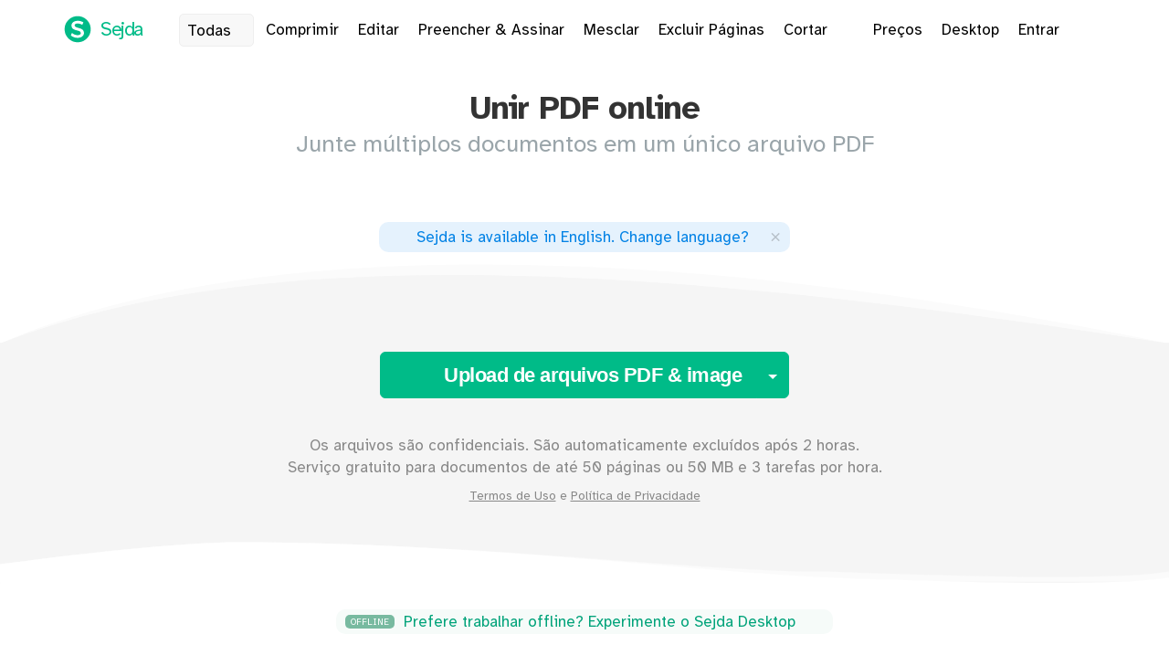

--- FILE ---
content_type: text/html;charset=utf-8
request_url: https://www.sejda.com/pt/merge-pdf
body_size: 20402
content:
<!DOCTYPE html>
<html lang="pt">
<head>
    <meta content="width=device-width, initial-scale=1.0,maximum-scale=1.0,user-scalable=0" name="viewport">
    <meta charset="utf-8">

    <link as="style" href="/css/index.min.css?v=383" rel="preload">
    <link crossorigin="anonymous" type="font/woff2" as="font" href="/fonts/braille/Atkinson-Hyperlegible-Regular-102a.woff2" rel="preload">
    <link crossorigin="anonymous" type="font/woff2" as="font" href="/fonts/braille/Atkinson-Hyperlegible-Bold-102a.woff2" rel="preload">
    <link as="script" href="/cache/608/js/libs-and-partials.min.js" rel="preload">

    <link href="/images/icon_128.png" rel="shortcut icon">

    <meta content="website" property="og:type">
    <meta content="https://www.sejda.com/" property="og:url">
    <meta content="Sejda.com - We help with your PDF tasks" property="og:site_name">

    <meta content="summary_large_image" name="twitter:card">
    <meta content="@SejdaPDF" name="twitter:site">
    <meta content="@SejdaPDF" name="twitter:creator">

    <meta content="1762774073964212" property="fb:app_id">

    <link rel="alternate" hreflang="en" href="https://www.sejda.com/merge-pdf">
    <link rel="alternate" hreflang="de" href="https://www.sejda.com/de/merge-pdf">
    <link rel="alternate" hreflang="fr" href="https://www.sejda.com/fr/merge-pdf">
    <link rel="alternate" hreflang="ro" href="https://www.sejda.com/ro/merge-pdf">
    <link rel="alternate" hreflang="nl" href="https://www.sejda.com/nl/merge-pdf">
    <link rel="alternate" hreflang="no" href="https://www.sejda.com/no/merge-pdf">
    <link rel="alternate" hreflang="pt" href="https://www.sejda.com/pt/merge-pdf">
    <link rel="alternate" hreflang="it" href="https://www.sejda.com/it/merge-pdf">
    <link rel="alternate" hreflang="es" href="https://www.sejda.com/es/merge-pdf">
    <link rel="alternate" hreflang="pl" href="https://www.sejda.com/pl/merge-pdf">
    <link rel="alternate" hreflang="sv" href="https://www.sejda.com/sv/merge-pdf">
    <link rel="alternate" hreflang="fi" href="https://www.sejda.com/fi/merge-pdf">
    <link rel="alternate" hreflang="ja" href="https://www.sejda.com/ja/merge-pdf">
    <link rel="alternate" hreflang="id" href="https://www.sejda.com/id/merge-pdf">
    <link rel="alternate" hreflang="hu" href="https://www.sejda.com/hu/merge-pdf">
    <link rel="alternate" hreflang="th" href="https://www.sejda.com/th/merge-pdf">
    <link rel="alternate" hreflang="vi" href="https://www.sejda.com/vi/merge-pdf">
    <link rel="alternate" hreflang="tr" href="https://www.sejda.com/tr/merge-pdf">
    <link rel="alternate" hreflang="ko" href="https://www.sejda.com/ko/merge-pdf">
    <link rel="alternate" hreflang="cs" href="https://www.sejda.com/cs/merge-pdf">
    <link rel="alternate" hreflang="zh-Hans" href="https://www.sejda.com/zh/merge-pdf">
    <link rel="alternate" hreflang="zh-Hant" href="https://www.sejda.com/tw/merge-pdf">
    <link rel="alternate" hreflang="x-default" href="https://www.sejda.com/en/merge-pdf">

    <link rel="canonical" href="https://www.sejda.com/pt/merge-pdf">
    <link href="/css/index.min.css?v=383" type="text/css" rel="stylesheet">
  
	
<link as="script" href="/js/pages/merge-pdf.min.js?v=14" rel="preload">

	
<title>Unir PDF online</title>

	
<meta name="description" content="Unir PDF online. Junte m&#x00fa;ltiplos documentos em um &#x00fa;nico arquivo PDF. Online, nenhuma instala&#x00e7;&#x00e3;o ou cadastro necess&#x00e1;rio. &#x00c9; gr&#x00e1;tis, f&#x00e1;cil e r&#x00e1;pido de usar.">

	
<meta property="og:title" content="Mesclar arquivos PDF online gr&#x00e1;tis">

	
<meta property="og:description" content="A maneira mais f&#x00e1;cil de combinar PDFs e imagens em um s&#x00f3;">

	
<meta name="twitter:title" content="Mesclar arquivos PDF online gr&#x00e1;tis">

	
<meta name="twitter:description" content="A maneira mais f&#x00e1;cil de combinar PDFs e imagens em um s&#x00f3;">

	
<style>
        .bottom-task-options {
          margin-top: -200px;
        }

        .can-select {
          display: none;
        }

        .btn-group.upload-btn-group.main .fileinput-button {
            min-width: 367px;
            text-align: center;
        }
        
        .add-mark {
            display: inline-flex;
            justify-content: center;
            align-items: center;
            height: 260px;
            width: 30px;
            position: absolute;
            z-index: 2;
            margin-left: 5px;
            pointer-events: none;
        }

        .add-mark.before {
            margin-left: -35px;
        }

        .add-mark .fal {
            background-color: rgba(255, 255, 255, 0.9);
            color: #555;
            border-radius: 20px;
            padding: 5px;
            position: absolute;
            cursor: pointer;
            opacity: 0.4;
            pointer-events: all;
        }

        .add-mark.hover .fal,
        .add-mark .fal:hover,
        .add-mark.selected .fal {
            background-color: #0282e5;
            color: #FFF;
            opacity: 1;
        }

        .local-files-chooser .fileinput-button input,
        .local-files-chooser .fileinput-link input {
            height: 30px;
            margin-right: -60px;
            margin-top: -5px;
        }

        .dropdown-submenu {
            position: relative;
        }

        .dropdown-submenu>.dropdown-menu {
            top: 0;
            left: 100%;
            margin-top: -6px;
            margin-left: -1px;
            -webkit-border-radius: 0 6px 6px 6px;
            -moz-border-radius: 0 6px 6px;
            border-radius: 0 6px 6px 6px;
        }

        .dropdown-submenu>a:after {
            display: block;
            content: " ";
            float: right;
            width: 0;
            height: 0;
            border-color: transparent;
            border-style: solid;
            border-width: 5px 0 5px 5px;
            border-left-color: #777;
            margin-top: 7px;
            margin-right: -2px;
        }

        .dropdown-submenu.pulled-left>.dropdown-menu {
            left: -100%;
            margin-left: 10px;
            border-radius: 6px 0 6px 6px;
        }
      </style>

	
</head>
<body data-download-server="downloads.sejda.com" data-proxy-token="4d5af1a5699ffce764667e9cff1e192f" data-pro-user="false" data-max-file-size="500" data-ipcountry="US" data-www="www26.sejda.com">
    <section id="body-wrap">
    <section>
  <div style="display:none" class="alert alert-meh alert-dismissible centered" id="termsNotice">
    <button aria-label="Close" data-dismiss="alert" class="close" type="button"><span aria-hidden="true">×</span></button>
    We've updated our <a target="_blank" href="/terms">terms of service</a> and/or <a target="_blank" href="/privacy">privacy policy</a>. Please take a moment and review them.<br>
    By continuing to use our services you agree to our updated terms &amp; privacy policy.
  </div>
</section>
    <div class="StripeBackground">
      <div class="stripe s0"></div>
      <div class="stripe s1"></div>
      <div class="stripe s2"></div>
      <div class="stripe s3"></div>
      <div class="stripe s4"></div>
    </div>

    

    <section>  
      
    </section>

    <div class="container-fluid">
      <header>
        <section>
<div class="container">
  <div class="pull-left">
      <a title="Sejda.com logo" href="./" class="brand"><img src="[data-uri]" alt="Sejda.com logo" class="logo">
          <span class="name">Sejda</span></a>
      <a href="javascript://" class="header-link header-tool more-tasks">
          Todas<i class="fal fa-fw fa-angle-down" style="margin-left: 3px;"></i>
      </a>
      <a href="./compress-pdf" class="header-link header-tool hide-xs">Comprimir</a>
      <a href="./pdf-editor" class="header-link header-tool hide-xs">Editar</a>
      <a href="sign-pdf" class="header-link header-tool hide-xs hide-lang-de hide-lang-hu">Preencher &amp; Assinar</a>
      <a href="./merge-pdf" class="header-link header-tool hide-sm">Mesclar</a>
      <a href="./delete-pdf-pages" class="header-link header-tool hide-md">Excluir Páginas</a>
      <a href="./crop-pdf" class="header-link header-tool hide-md hide-lang-de hide-lang-fr hide-lang-ro hide-lang-cs">Cortar</a>

  </div>
  <div id="user-header" class="pull-right">
      <div class="header-links">
          <a href="upgrade" class="header-link pricing-link">Preços</a>
          <a href="desktop" class="header-link desktop-link hide-xs">Desktop</a>
          <a href="login" id="loginBtn" class="loggedout header-link">Entrar</a>
          <div style="display:none" class="dropdown loggedin header-link">
              <a data-toggle="dropdown" class="dropdown-toggle">
                  <i class="fas fa-user-circle"></i>
                  <span class="caret"></span>
              </a>
              <ul role="menu" class="dropdown-menu pull-right dropdown-menu-right">
                  <li role="presentation"><a href="account" tabindex="-1" role="menuitem">Conta</a></li>
                  <li role="presentation"><a id="logoutBtn" href="javascript://" tabindex="-1" role="menuitem">Logout</a></li>
              </ul>
          </div>
          <a title="Select language" href="javascript://" class="header-link select-lang-btn hide-xs">
              <i style="vertical-align: text-top;" class="fal fa-globe"></i>
          </a>
      </div>
  </div>
</div>
<div id="megaMenu" style="display: none" class="container-fluid mega-menu">
    <div class="mega-menu-inner">
    <button aria-label="Close" class="close" type="button"><span aria-hidden="true">×</span></button>
    <div class="container tasks-container">
        <div class="row">
            <div class="col col-lg-2 col-md-3 col-sm-4 col-xs-6 col-recent-tools">
                <ul class="popular">
                    <li class="header">
                        Recentes<i class="fal fa-history"></i>
                    </li>
                </ul>
            </div>
            <div class="col col-lg-2 col-md-3 col-sm-4 col-xs-6">
                <ul>
                    <li class="header">Mesclar</li>
                    <li class="cat-merge">
                        <a href="./alternate-mix-pdf">
                          <div class="caption">
                              <span class="fa-stack fa-lg icon-merge fa-fw">
                                <i class="fas fa-circle fa-stack-2x"></i>
                                <i class="fal fa-random fa-stack-1x"></i>
                              </span>Alternar &amp; Misturar
                          </div>
                          <div class="description">Misturar páginas de 2 documentos alternando entre eles</div>
                        </a>
                    </li>
                    <li class="cat-merge">
                        <a href="./merge-pdf">
                          <div class="caption">
                              <span class="fa-stack fa-lg icon-merge fa-fw">
                                <i class="fas fa-circle fa-stack-2x"></i>
                                <i class="fal fa-sitemap fa-stack-1x"></i>
                              </span>Mesclar
                          </div>
                          <div class="description">Junte múltiplos documentos em um único arquivo PDF</div>
                        </a>
                    </li>
                    <li class="cat-merge">
                        <a href="./organize-pdf">
                            <div class="caption">
                                <span class="fa-stack fa-lg icon-merge fa-fw">
                                <i class="fas fa-circle fa-stack-2x"></i>
                                <i class="fal fa-object-group fa-stack-1x"></i>
                            </span>Organizar</div>
                            <div class="description">Organizar e reordenar páginas de PDF</div>
                        </a>
                    </li>
                    <li class="header lower">
                        Dividir
                    </li>
                    <li class="cat-split">
                        <a href="./extract-pdf-pages">
                            <div class="caption">
                                <span class="fa-stack fa-lg icon-split fa-fw">
                                    <i class="fas fa-circle fa-stack-2x"></i>
                                    <i class="fal fa-external-link fa-stack-1x"></i>
                                  </span>Extrair Páginas</div>
                            <div class="description">Obter um novo documento contendo apenas as páginas desejadas</div>
                        </a>
                    </li>
                    <li class="cat-split">
                        <a href="./split-pdf">
                            <div class="caption">
                                <span class="fa-stack fa-lg icon-split fa-fw">
                                    <i class="fas fa-circle fa-stack-2x"></i>
                                    <i class="fal fa-clone fa-stack-1x"></i>
                                  </span>Dividir por páginas</div>
                            <div class="description">Dividir a página em intervalos específicos ou extraia cada página em um documento separado</div>
                        </a>
                    </li>
                    <li class="cat-split">
                        <a href="./split-pdf-by-outline">
                            <div class="caption">
                                <span class="fa-stack fa-lg icon-split fa-fw">
                                    <i class="fas fa-circle fa-stack-2x"></i>
                                    <i class="fal fa-bookmark fa-stack-1x"></i>
                                  </span>Dividir por marcações de página</div>
                            <div class="description">Extraia os capítulos em diferentes documentos com base nas marcações de página do sumário</div>
                        </a>
                    </li>
                    <li class="cat-split">
                        <a href="./split-pdf-down-the-middle">
                            <div class="caption">
                                <span class="fa-stack fa-lg icon-split fa-fw">
                                    <i class="fas fa-circle fa-stack-2x"></i>
                                    <i class="fal fa-columns fa-stack-1x"></i>
                                  </span>Dividir ao meio</div>
                            <div class="description">Dividir layout de duas páginas, A3 para duas A4 ou A4 para duas A5</div>
                        </a>
                    </li>
                    <li class="cat-split">
                        <a href="./split-pdf-by-size">
                            <div class="caption">
                                <span class="fa-stack fa-lg icon-split fa-fw">
                                    <i class="fas fa-circle fa-stack-2x"></i>
                                    <i class="fal fa-chart-pie fa-stack-1x"></i>
                                  </span>Dividir por tamanho</div>
                            <div class="description">Obtenha documentos pequenos com tamanhos de arquivos específicos</div>
                        </a>
                    </li>
                    <li class="cat-split">
                        <a href="./split-pdf-by-text">
                            <div class="caption">
                                <span class="fa-stack fa-lg icon-split fa-fw">
                                    <i class="fas fa-circle fa-stack-2x"></i>
                                    <i class="fal fa-font fa-stack-1x"></i>
                                  </span>Dividir por texto</div>
                            <div class="description">Extrai documentos separados quando um texto especifico muda de página para página</div>
                        </a>
                    </li>
                </ul>
            </div>
            <div class="col col-lg-2 col-md-3 col-sm-4 col-xs-6">
                <ul>
                    <li class="header">
                        Editar &amp; Assinar
                    </li>
                    <li class="cat-edit">
                        <a href="./pdf-editor">
                            <div class="caption">
                                <span class="task-icon fa-stack fa-lg fa-fw">
                                    <i class="fas fa-circle fa-stack-2x"></i>
                                    <i class="fal fa-pencil fa-stack-1x"></i>
                                </span>Editar
                            </div>
                            <div class="description">Editar arquivos PDF grátis. Preencher &amp; assinar o PDF. Adicionar texto, links, imagens e formas. Editar texto existente no PDF. Anotar PDF</div>
                        </a>
                    </li>
                    <li class="cat-edit">
                        <a href="./sign-pdf">
                            <div class="caption">
                                <span class="fa-stack fa-lg icon-edit fa-fw">
                                    <i class="fas fa-circle fa-stack-2x"></i>
                                    <i class="fal fa-signature fa-stack-1x"></i>
                                  </span>Preencher &amp; Assinar</div>
                            <div class="description">Adicionar assinatura ao PDF. Preencher formulários PDF</div>
                        </a>
                    </li>
                    <li class="cat-edit">
                        <a href="./pdf-forms">
                            <div class="caption">
                                <span class="fa-stack fa-lg icon-edit fa-fw">
                                    <i class="fas fa-circle fa-stack-2x"></i>
                                    <i class="fab fa-wpforms fa-stack-1x"></i>
                                  </span>Criar Formulários</div>
                            <div class="description">Criador gratuito de formulários PDF. Tornar documentos PDF existentes preenchíveis</div>
                        </a>
                    </li>
                    <li class="cat-edit">
                        <a href="./delete-pdf-pages">
                            <div class="caption">
                                <span class="fa-stack fa-lg icon-edit fa-fw">
                                    <i class="fas fa-circle fa-stack-2x"></i>
                                    <i class="fal fa-trash fa-stack-1x"></i>
                                  </span>Excluir Páginas</div>
                            <div class="description">Remover páginas de um documento PDF</div>
                        </a>
                    </li>
                    <li class="header lower">
                        Comprimir
                    </li>
                    <li class="cat-compress">
                        <a href="./compress-pdf">
                            <div class="caption">
                                <span class="fa-stack fa-lg icon-edit fa-fw">
                                    <i class="fas fa-circle fa-stack-2x"></i>
                                    <i class="fal fa-compress fa-stack-1x"></i>
                                  </span>Comprimir</div>
                            <div class="description">Reduzir o tamanho de seu PDF</div>
                        </a>
                    </li>
                    <li class="header lower">
                        Segurança
                    </li>
                    <li class="cat-security">
                        <a href="./encrypt-pdf">
                            <div class="caption">
                                <span class="fa-stack fa-lg icon-edit fa-fw">
                                    <i class="fas fa-circle fa-stack-2x"></i>
                                    <i class="fal fa-lock fa-stack-1x"></i>
                                  </span>Proteger</div>
                            <div class="description">Proteja arquivos com senhas e permissões</div>
                        </a>
                    </li>
                    <li class="cat-security">
                        <a href="./unlock-pdf">
                            <div class="caption">
                                <span class="fa-stack fa-lg icon-edit fa-fw">
                                    <i class="fas fa-circle fa-stack-2x"></i>
                                    <i class="fal fa-unlock fa-stack-1x"></i>
                                  </span>Desbloquear</div>
                            <div class="description">Desproteger arquivos removendo as permissões e senhas dos arquivos pdf</div>
                        </a>
                    </li>
                    <li class="cat-security">
                        <a href="./watermark-pdf">
                            <div class="caption">
                                <span class="fa-stack fa-lg icon-edit fa-fw">
                                    <i class="fas fa-circle fa-stack-2x"></i>
                                    <i class="fal fa-file-alt fa-stack-1x"></i>
                                  </span>Watermark</div>
                            <div class="description">Adicionar marca d'água de imagem ou texto em documentos PDF</div>
                        </a>
                    </li>
                    <li class="cat-security">
                        <a href="./flatten-pdf">
                            <div class="caption">
                                <span class="fa-stack fa-lg icon-edit fa-fw">
                                <i class="fas fa-circle fa-stack-2x"></i>
                                <i class="fal fa-font fa-stack-1x"></i>
                                <i class="fal fa-slash fa-stack-1x"></i>
                              </span>Nivelar</div>
                            <div class="description">Torna PDFs preenchíveis apenas leitura. Imprimir e digitalizar em um passo</div>
                        </a>
                    </li>
                </ul>
            </div>
            <div class="col col-lg-2 col-md-3 col-sm-4 col-xs-6">
                <ul>
                    <li class="header">
                        Converter de PDF
                    </li>
                    <li class="cat-from-pdf">
                        <a href="./pdf-to-excel">
                            <div class="caption">
                                <span class="fa-stack fa-lg icon-office fa-fw">
                                    <i class="fas fa-circle fa-stack-2x"></i>
                                    <i class="fal fa-file-excel fa-stack-1x"></i>
                                  </span>PDF para Excel</div>
                            <div class="description">Converter PDF para Excel ou CSV online grátis. Extrair dados da tabela do PDF</div>
                        </a>
                    </li>
                    <li class="cat-from-pdf">
                        <a href="./pdf-to-jpg">
                            <div class="caption">
                                <span class="fa-stack fa-lg icon-edit fa-fw">
                                    <i class="fas fa-circle fa-stack-2x"></i>
                                    <i class="fal fa-file-image fa-stack-1x"></i>
                                  </span>PDF para JPG</div>
                            <div class="description">Converta as páginas para imagens JPG, PNG ou TIFF</div>
                        </a>
                    </li>
                    <li class="cat-from-pdf">
                        <a href="./pdf-to-ppt">
                            <div class="caption">
                                <span class="fa-stack fa-lg icon-office fa-fw">
                                    <i class="fas fa-circle fa-stack-2x"></i>
                                    <i class="fal fa-file-powerpoint fa-stack-1x"></i>
                                  </span>PDF para PowerPoint</div>
                            <div class="description">Converter PDF para PowerPoint online</div>
                        </a>
                    </li>
                    <li class="cat-from-pdf">
                        <a href="./extract-text-from-pdf">
                            <div class="caption">
                                <span class="fa-stack fa-lg icon-edit fa-fw">
                                    <i class="fas fa-circle fa-stack-2x"></i>
                                    <i class="fal fa-align-left fa-stack-1x"></i>
                                  </span>PDF para Texto</div>
                            <div class="description">Copia todo texto do PDF e extrai em arquivos de texto separados</div>
                        </a>
                    </li>
                    <li class="cat-from-pdf">
                        <a href="./pdf-to-word">
                            <div class="caption">
                                <span class="fa-stack fa-lg icon-office fa-fw">
                                    <i class="fas fa-circle fa-stack-2x"></i>
                                    <i class="fal fa-file-word fa-stack-1x"></i>
                                  </span>PDF para Word</div>
                            <div class="description">Converter de PDF para DOC online</div>
                        </a>
                    </li>
                    <li class="header lower">
                        Converter para PDF
                    </li>
                    <li class="cat-to-pdf">
                        <a href="./html-to-pdf">
                            <div class="caption">
                                <span class="fa-stack fa-lg icon-edit fa-fw">
                                    <i class="fas fa-circle fa-stack-2x"></i>
                                    <i class="fal fa-file-code fa-stack-1x"></i>
                                  </span>HTML para PDF</div>
                            <div class="description">Converter páginas da web ou arquivos HTML em documentos PDF</div>
                        </a>
                    </li>
                    <li class="cat-to-pdf">
                        <a href="./jpg-to-pdf">
                            <div class="caption">
                                <span class="fa-stack fa-lg icon-edit fa-fw">
                                    <i class="fas fa-circle fa-stack-2x"></i>
                                    <i class="fal fa-image fa-stack-1x"></i>
                                  </span>JPG para PDF</div>
                            <div class="description">Converter Imagens para PDF</div>
                        </a>
                    </li>
                    <li class="cat-to-pdf">
                        <a href="./word-to-pdf">
                            <div class="caption">
                                <span class="fa-stack fa-lg icon-office fa-fw">
                                    <i class="fas fa-circle fa-stack-2x"></i>
                                    <i class="fal fa-file-word fa-stack-1x"></i>
                                  </span>Word para PDF</div>
                            <div class="description">Cria um documento PDF de um arquivo .docx do Microsoft Word</div>
                        </a>
                    </li>
                </ul>
            </div>
            <div class="col col-lg-2 col-md-3 col-sm-4 col-xs-6">
                <ul>
                    <li class="header">
                        Outro
                    </li>
                    <li class="cat-other">
                        <a href="./bates-numbering-pdf" title="">
                            <div class="caption">
                                <span class="fa-stack fa-lg icon-edit fa-fw">
                                    <i class="fas fa-circle fa-stack-2x"></i>
                                    <i class="fal fa-gavel fa-stack-1x"></i>
                                  </span>Numeração Bates</div>
                            <div class="description">Carimbo Bates em múltiplos arquivos de uma única vez</div>
                        </a>
                    </li>
                    <li class="cat-other">
                        <a href="./pdf-bookmarks">
                            <div class="caption">
                                <span class="fa-stack fa-lg icon-edit fa-fw">
                                    <i class="fas fa-circle fa-stack-2x"></i>
                                    <i class="fal fa-bookmark fa-stack-1x"></i>
                                  </span>Criar Marcadores</div>
                            <div class="description">Criar Marcadores de PDF</div>
                        </a>
                    </li>
                    <li class="cat-other">
                        <a href="./crop-pdf">
                            <div class="caption">
                                <span class="fa-stack fa-lg icon-edit fa-fw">
                                    <i class="fas fa-circle fa-stack-2x"></i>
                                    <i class="fal fa-crop fa-stack-1x"></i>
                                  </span>Cortar</div>
                            <div class="description">Cortar as margens do PDF, alterar o tamanho da página do PDF</div>
                        </a>
                    </li>
                    <li class="cat-other">
                        <a href="./edit-pdf-metadata">
                            <div class="caption">
                                <span class="fa-stack fa-lg icon-edit fa-fw">
                                    <i class="fas fa-circle fa-stack-2x"></i>
                                    <i class="fal fa-info-square fa-stack-1x"></i>
                                  </span>Editar Metadados</div>
                            <div class="description">Alterar Autor, Título, Palavras-chave, Assunto e outros campos de metadados do PDF</div>
                        </a>
                    </li>
                    <li class="cat-other">
                        <a href="./extract-images-from-pdf">
                            <div class="caption">
                                <span class="fa-stack fa-lg icon-popular fa-fw">
                                    <i class="fas fa-circle fa-stack-2x"></i>
                                    <i class="fal fa-external-link fa-stack-1x"></i>
                                  </span>Extrair Imagens</div>
                            <div class="description">Extrair imagens do PDF</div>
                        </a>
                    </li>
                    <li class="cat-other">
                        <a href="./grayscale-pdf">
                            <div class="caption">
                                <span class="fa-stack fa-lg icon-edit fa-fw">
                                    <i class="fas fa-circle fa-stack-2x"></i>
                                    <i class="fal fa-paint-brush fa-stack-1x"></i>
                                  </span>Escala de cinza</div>
                            <div class="description">Converter texto e imagens PDF em escala de cinza</div>
                        </a>
                    </li>
                    <li class="cat-other">
                        <a href="./header-footer-pdf">
                            <div class="caption">
                                <span class="fa-stack fa-lg icon-edit fa-fw">
                                    <i class="fas fa-circle fa-stack-2x"></i>
                                    <i class="fal fa-heading fa-stack-1x"></i>
                                  </span>Cabeçalho &amp; Rodapé</div>
                            <div class="description">Aplique numeração de página ou títulos em arquivos PDF</div>
                        </a>
                    </li>
                    <li class="cat-other">
                        <a href="./n-up-pdf">
                            <div class="caption">
                                <span class="fa-stack fa-lg icon-edit fa-fw">
                                    <i class="fas fa-circle fa-stack-2x"></i>
                                    <i class="fal fa-th-large fa-stack-1x"></i>
                                  </span>N-up</div>
                            <div class="description">Imprimir múltiplas páginas por folha por papel. A5 plan as 4-up on A3 or A4 2-up on A3</div>
                        </a>
                    </li>
                    <li class="cat-other">
                        <a href="./page-numbers-pdf">
                            <div class="caption">
                                <span class="fa-stack fa-lg icon-edit fa-fw">
                                    <i class="fas fa-circle fa-stack-2x"></i>
                                    <i class="fal fa-sort-numeric-up fa-stack-1x"></i>
                                  </span>Números de Página</div>
                            <div class="description">Adicionar números de página ao PDF</div>
                        </a>
                    </li>
                </ul>
            </div>
            <div class="col col-lg-2 col-md-3 col-sm-4 col-xs-6">
                <ul>
                    <li class="header">
                         
                    </li>
                    <li class="cat-other">
                        <a href="./rename-pdf">
                            <div class="caption">
                                <span class="fa-stack fa-lg icon-edit fa-fw">
                                    <i class="fas fa-circle fa-stack-2x"></i>
                                    <i class="fal fa-i-cursor fa-stack-1x"></i>
                                  </span>Renomear</div>
                            <div class="description">Alterar nome do arquivo do documento com base no texto das páginas do PDF</div>
                        </a>
                    </li>
                    <li class="cat-other">
                        <a href="./repair-pdf">
                            <div class="caption">
                                <span class="fa-stack fa-lg icon-edit fa-fw">
                                    <i class="fas fa-circle fa-stack-2x"></i>
                                    <i class="fal fa-wrench fa-stack-1x"></i>
                                  </span>Reparar</div>
                            <div class="description">Recuperar dados de um documento PDF corrompido ou danificado</div>
                        </a>
                    </li>
                    <li class="cat-other">
                        <a href="./resize-pdf">
                            <div class="caption">
                                <span class="fa-stack fa-lg icon-edit fa-fw">
                                    <i class="fas fa-circle fa-stack-2x"></i>
                                    <i class="fal fa-arrows-alt fa-stack-1x"></i>
                                  </span>Redimensionar</div>
                            <div class="description">Adicionar margens e preenchimento de página, Alterar tamanho da página do PDF</div>
                        </a>
                    </li>
                    <li class="cat-other">
                        <a href="./rotate-pdf-pages">
                            <div class="caption">
                                <span class="fa-stack fa-lg icon-edit fa-fw">
                                    <i class="fas fa-circle fa-stack-2x"></i>
                                    <i class="fal fa-repeat fa-stack-1x"></i>
                                  </span>Girar</div>
                            <div class="description">Rode e guarde o seu PDF páginas</div>
                        </a>
                    </li>
                    <li class="cat-other">
                        <a href="./delete-pdf-annotations">
                            <div class="caption">
                                <span class="fa-stack fa-lg icon-edit fa-fw">
                                    <i class="fas fa-circle fa-stack-2x"></i>
                                    <i class="fal fa-highlighter fa-stack-1x"></i>
                                  </span>Remover anotações<span class="label label-success">New</span></div>
                            <div class="description">Remova em lote realces, tachados ou quaisquer outras anotações de um documento PDF</div>
                        </a>
                    </li>
                    <li class="header lower">
                        Digitalizações
                    </li>
                    <li class="cat-scans">
                        <a href="./deskew-pdf">
                            <div class="caption">
                                <span class="fa-stack fa-lg icon-popular fa-fw">
                                    <i class="fas fa-circle fa-stack-2x"></i>
                                    <i class="fal fa-file-alt fa-stack-1x rotated-5-deg"></i>
                                  </span>Alinhar</div>
                            <div class="description">Alinhar e endireitar automaticamente páginas de PDF digitalizadas</div>
                        </a>
                    </li>
                    <li class="cat-scans">
                        <a href="./ocr-pdf">
                            <div class="caption">
                                <span class="fa-stack fa-lg icon-edit fa-fw">
                                    <i class="fas fa-circle fa-stack-2x"></i>
                                    <i class="fal fa-qrcode fa-stack-1x"></i>
                                  </span>OCR</div>
                            <div class="description">Converter PDF digitalizados em texto pesquisável e PDFs. Extrair rapidamente o texto das digitalizações</div>
                        </a>
                    </li>
                </ul>
                <ul>
                    <li class="header lower">
                        Automatizar
                    </li>
                    <li>
                        <a href="./workflows" title="">
                            <div class="caption">
                                <span class="fa-stack fa-lg icon-edit fa-fw">
                                    <i class="fas fa-circle fa-stack-2x"></i>
                                    <i class="fal fa-robot fa-stack-1x"></i>
                                  </span>Fluxos de trabalho<span class="label label-success">New</span></div>
                            <div class="description">Executar série de tarefas em documentos PDF. Configurar cadeias de ferramentas para processar PDFs</div>
                        </a>
                    </li>
                </ul>
            </div>
        </div>
        <div class="row">
            <div class="centered">
                <form autocomplete="off">
                    <div style="display: none" class="input-group search-tools-wrap">
                        <i class="fal fa-search"></i>
                        <input onkeypress="if(event.keyCode === 13){ return false; }" id="searchTools" placeholder="Type to search" class="form-control input-sm" type="search" autocomplete="off">
                    </div>
                    <div style="margin-top: 10px;">
                        <a style="color: #AAA; text-decoration: underline; font-size: 14px;" class="get-support-btn" href="javascript://">Suggest a missing feature</a>
                        <i class="fal fa-comment-lines" style="color: #AAA; vertical-align: middle;"></i>
                    </div>
                </form>
            </div>
        </div>
    </div>
    </div>
</div>
</section>
      </header>
    </div>

    
    

    <section data-free-max-file-size="100" data-multiple-files="true" data-can-move="true" data-can-duplicate="true" data-can-rotate="true" data-can-delete="true" data-can-reorder="true" data-can-sort="true" data-task="merge" id="task-content">
      <div class="container centered">
        <div class="row">
          <h1>Unir PDF online</h1>
          <h2>Junte múltiplos documentos em um único arquivo PDF</h2>
        </div>
      </div>

      <div style="margin-top: 30px;" class="container centered step1">
        <a style="display: none" id="organizeAnnouncement" href="./organize-pdf" class="announcement">
          <span class="new-pill">New</span> Visual <strong>Combine &amp; Reorder</strong> is renamed <strong>Organize</strong> <i class="fal fa-chevron-right"></i>
        </a>
      </div>

      <section>
  <div class="container centered step1" style="margin-top: 30px; display: none;" id="suggestAltLanguage">
    <div class="announcement">
      <a class="select-lang-btn" href="javascript://">
        <i style="margin-right: 5px;" class="fal fa-language"></i>
        <span class="loc_available_your_lang">Sejda is available in your language</span>.
        <span class="loc_change_lang">Change language</span>?
      </a>
      
      <button type="button" class="close" data-dismiss="alert" aria-label="Close">
        <span aria-hidden="true">×</span></button>
    </div>
  </div>
  
  <div id="upload-progress"><div style="width: 0%" class="bar"></div></div>

  <section>
    
</section>
  <div class="container-fluid container-upgrade-section">
  <section style="display: none;" id="limited-no-upgrade-section">
    <h2>
      <span class="upgrade-reason" id="generic-free-rate-limit-reason" style="display: none;">
        Muitas tentativas. Por favor, tente novamente mais tarde.
      </span>
      <span class="upgrade-reason" id="generic-free-size-limit-reason" style="display: none;">
        Desculpe, seu arquivo é muito grande.
      </span>
    </h2> 
  </section>
  <section style="display: none;" id="upgrade-section">
    <h2>
      <span class="upgrade-reason" id="files-per-hour-reason" style="display: none;">
        Você atingiu seu limite grátis de 30 arquivos por hora.
        <br>
        Por favor, atualize para continuar a processar a tarefa.
      </span>
      <span class="upgrade-reason" id="tasks-per-hour-reason" style="display: none;">
        Você atingiu seu limite grátis de 3 tarefas por hora.
        <br>
        Por favor, atualize para continuar o processamento desta tarefa ou interrompa <span id="wait-countdown-clock">00:59:00</span>.
      </span>
      <span class="upgrade-reason" id="free-file-size-reason" style="display: none;">
        Você atingiu o limite gratuito de <span class="free-file-size-limit">50</span> MB por arquivo.
        <br>
        Por favor, atualize para continuar a processar a tarefa.
      </span>
      <span class="upgrade-reason" id="free-image-file-size-reason" style="display: none;">
        Você atingiu o limite gratuito de 5 MB por arquivo de imagem.
        <br>
        Por favor, atualize para continuar a processar a tarefa.
      </span>
      <span class="upgrade-reason" id="free-multiple-files-reason" style="display: none;">
        Usuários com conta grátis possuem limite de um único arquivo por tarefa.
        <br>
        Por favor, atualize para continuar processando vários arquivos de uma só vez.
      </span>
      <span class="upgrade-reason" id="free-pages-per-task-reason" style="display: none;">
        Você atingiu o limite gratuito de 50 páginas.
        <br>
        Por favor, atualize para continuar a processar a tarefa.
      </span>
      <span class="upgrade-reason" id="page-count-per-pdf-to-jpg-reason" style="display: none;">
        Usuários com conta grátis possuem limite de 20 páginas por conversão.
        <br>
        Por favor, atualize para continuar a processar a tarefa.
      </span>
      <span class="upgrade-reason" id="urls-per-task-reason" style="display: none;">
        Usuários com conta grátis possuem limite de 20 links por tarefa.
        <br>
        Por favor, atualize para continuar processando até 100 links de uma só vez.
      </span>
      <span class="upgrade-reason" id="page-count-per-ocr-reason" style="display: none;">
        Usuários gratuitos são limitados a 10 páginas por tarefa de OCR.
        <br>
        Por favor, atualize para continuar processando este documento.
      </span>
      <span class="upgrade-reason" id="page-count-per-pdf-to-word-reason" style="display: none;">
        Usuários gratuitos são limitados a 50 páginas por conversão.
        <br>
        Por favor, atualize para continuar processando este documento.
      </span>
      <span class="upgrade-reason" id="file-count-per-rename-reason" style="display: none;">
        Usuários gratuitos são limitados a 5 arquivos por tarefa de Renomear.
        <br>
        Por favor, atualize para continuar a processar a tarefa.
      </span>
      <span class="upgrade-reason" id="workflows-count-reason" style="display: none;">
        Usuários gratuitos são limitados a 1 fluxo de trabalho.
        <br>
        Por favor, atualize para usar mais fluxos de trabalho.
      </span>
    </h2>
    
    <div class="upgrade-section-footer">
      <a rel="opener" target="_blank" href="upgrade" class="btn btn-default btn-medium upgrade-btn">Upgrade <i class="fal fa-external-link"></i></a>
      <a href="javascript://" class="already-customer-link login-btn">Já tem uma conta? Entrar</a>
    </div>
  </section>
</div>

  <section id="fileUploadContainer">
  <div style="height: 80px" class="container-fluid centered step1">
    <svg style="margin-bottom: -5px; margin-top: -20px;" preserveAspectRatio="none" viewBox="0 0 100 100" height="100" width="100%" version="1.1" class="x-curve-up-separator">
      <path d="M0 100 C 18 0 50 -30 100 100 Z" fill="#FBFBFB"></path>
      <path fill="#f5f5f5" d="M0 100 C 20 0 50 0 100 100 Z"></path>
    </svg>
  </div>
  <div style="margin-top: -1px;" class="container-fluid centered step1">
    <div style="background-color: #F5f5f5;" class="row no-margins">
      <div class="drop-files-zone">

        <div class="btn-group upload-btn-group main">
          <span class="btn btn-lg fileinput-button">
            <i class="fal fa-fw fa-file-pdf"></i>
            <span style="display: none" class="singular">Upload de arquivo PDF</span>
            <span class="plural">Upload de arquivos PDF</span>
            <form data-chunked-uploads="true" action="https://uploads.sejda.com/api/files/upload?_s=&uplid=GWCK201261256" data-filetypes="pdf,png,gif,jpg,jpeg,tif,tiff,bmp,webp" enctype="multipart/form-data" method="post" id="fileUploadForm">
              <input value="GWCK201261256" name="uplid" type="hidden" id="uplid">
              <input value="uploads.sejda.com" name="uplsrv" type="hidden" id="uplsrv">
              <input data-url="https://uploads.sejda.com/api/files/upload?_s=&uplid=GWCK201261256" accept=".pdf" title="Upload" multiple="multiple" data-scope="task-file" name="file" type="file" data-allows-drop="true" class="fileupload">
            </form>
          </span>
          <button aria-expanded="false" aria-haspopup="true" data-toggle="dropdown" class="btn btn-lg dropdown-toggle" type="button">
            <span class="caret"></span>
            <span class="sr-only">Toggle Dropdown</span>
          </button>
          <ul class="dropdown-menu">
            <li><a class="drpbox-chooser" href="javascript://"><i class="fab fa-dropbox icon"></i> Dropbox</a></li>
            <li><a class="gdrive-chooser" href="javascript://"><img data-src="/images/icons/gdrive.png" loading="lazy" class="icon"> Google Drive</a></li>
            <li><a class="onedrive-chooser" href="javascript://"><img data-src="/images/icons/onedrive.png" loading="lazy" class="icon"> OneDrive</a></li>
            <li><a class="weburl-chooser" href="javascript://"><i class="fal fa-link icon"></i> Endereço Web (URL)</a></li>
            <li><a class="sejdarecents-chooser" href="javascript://"><img data-src="/images/icons/sejda.png" loading="lazy" class="icon"> Arquivos recentes</a></li>
          </ul>
        </div>
        <div style="display: none" id="startWithBlankDocument">
          <a href="javascript://" class="open-blank-doc-btn">ou comece com um documento em branco</a>
        </div>
        <section>
          <p style="margin-top: 40px; color: #888">
            <span id="filesPrivacySection">
            Os arquivos são confidenciais. São automaticamente excluídos após 2 horas.<br>
            </span>
            <span id="freeLimitsSection">
              Serviço gratuito para documentos de até <span id="freePagesLimitSection"><span id="freePagesLimit">50</span> páginas ou</span> <span id="freeFileSizeLimit">50</span> MB e 3 tarefas por hora.<br>
            </span>
            <span id="proLimitsSection"></span>
            <span id="freeWhileBetaSection"></span>
            </p><div id="termsPrivacySection">
          <a target="_blank" href="/terms">Termos de Uso</a> e <a target="_blank" href="/privacy">Política de Privacidade</a>
            </div>
          <p></p>
        </section>
      </div>
      <svg style="height: auto; margin-bottom: -10px;" class="col-12 text-white absolute bottom-0" viewBox="0 0 1200 46">
        <path d="M0-7h1200v48H0V-7zm0 30.113V-7h1200v37.495c-37.762 7.58-155.36 7.58-352.791 0C721.412 31.665 480.68.297 248.535.355 197.087.368 114.242 7.955 0 23.113z" fill-rule="evenodd" fill="#FBFBFB"></path>
        <path d="M0-7h1200v53H0V-7zm0 30.113V-7h1200v43.495c-37.762 7.58-155.36 7.58-352.791 0C721.412 31.665 480.68.297 248.535.355 197.087.368 114.242 7.955 0 23.113z" fill-rule="evenodd" fill="#FFF"></path>
      </svg>
    </div>
  </div>
  </section>

  <div style="margin-top: 30px;" class="container centered step1 desktop-promo">
    <a target="_blank" href="/desktop" class="announcement">
      <span class="new-pill">Offline</span> Prefere trabalhar offline? Experimente o Sejda Desktop <i class="fal fa-fw fa-chevron-right"></i>
    </a>
  </div>

  
  <div style="display: none" class="modal file-pwd-prompt" id="filePwdPrompt">
    <div class="modal-dialog">
      <div class="modal-content">
        <div class="modal-header">
          <h4 class="modal-title">Senha para <span class="file-name">file.pdf</span></h4>
        </div>
        <div class="modal-body">
          <label style="display: none; color: #a94442;" class="danger">Senha incorreta</label>
          <input class="file-pwd form-control input-lg" name="filePwd" type="text">
          <i class="fal fa-fw fa-eye input-field-icon toggle-password"></i>

          <div class="checkbox">
            <label><input style="margin-top: 5px" name="usePwdForAllFiles" type="checkbox"> Use esta senha para todos os arquivos</label>
          </div>
        </div>
        <div class="modal-footer">
          <button class="btn btn-primary btn-xs" type="button">Continuar</button>
        </div>
      </div>
    </div>
  </div>

  <div style="display: none" id="limited-permissions-notice">
    <div class="limited-permissions-notice-inner">
      <i class="fal fa-info-circle"></i> Este documento tem permissões limitadas. Forneça a senha do proprietário para permitir a modificação do conteúdo.
      <a target="_blank" href="./help#owner-password">Saiba mais.</a>
      <button class="btn blue-btn btn-xs enter-owner-pwd-btn">Digite a senha</button>
    </div>  
  </div>

  <div style="display: none" class="modal file-pwd-prompt" id="fileOwnerPwdPrompt">
    <div class="modal-dialog">
      <div class="modal-content">
        <div class="modal-header">
          <button aria-label="Close" data-dismiss="modal" class="close" type="button"><span aria-hidden="true">×</span></button>
          <h4 class="modal-title">Senha do proprietário para <span class="file-name">file.pdf</span></h4>
        </div>
        <div class="modal-body">
          <section style="margin-bottom: 30px;" class="file-permissions-list">
            <label class="light">Este documento tem permissões limitadas:</label>
            <div class="row ">
              <div class="col-xs-6">
                <div style="display: none" class="denied" data-perm="copy"><i class="fal fa-ban"></i> Cópia de conteúdo</div>
                <div style="display: none" class="denied" data-perm="modify"><i class="fal fa-ban"></i> Edição de conteúdo</div>
                <div style="display: none" class="denied" data-perm="assemble"><i class="fal fa-ban"></i> Organização de páginas</div>
              </div>
              <div class="col-xs-6">
                <div style="display: none" class="denied" data-perm="fill"><i class="fal fa-ban"></i> Preenchimento de formulários</div>
                <div style="display: none" class="denied" data-perm="print"><i class="fal fa-ban"></i> Imprimir</div>
                <div style="display: none" class="denied" data-perm="sign"><i class="fal fa-ban"></i> Assinatura</div>
              </div>
            </div>
          </section>  
          <div>
            <div style="display: none;" class="alert alert-danger"><i class="fal fa-exclamation-triangle"></i> Senha incorreta</div>
            
            <label class="light">Forneça a senha do proprietário do documento para habilitar todas as permissões:</label>
            <input placeholder="Enter document owner password" class="file-pwd form-control input-lg" name="filePwd" type="text">
            <i class="fal fa-eye fa-fw input-field-icon toggle-password"></i>
          </div>
          <div style="margin-top: 10px">
            <a target="_blank" href="./help#owner-password">Saiba mais<i style="margin-left: 5px; vertical-align: middle" class="fal fa-question-circle"></i></a>
          </div>
        </div>
        <div class="modal-footer">
          <button class="btn btn-primary btn-xs" type="button">Continuar</button>
        </div>
      </div>
    </div>
  </div>

  
  <div style="display: none" class="modal web-address-url-prompt" id="webAddressUrlPrompt">
    <div class="modal-dialog">
      <div class="modal-content">
        <div class="modal-header">
          <button aria-label="Close" data-dismiss="modal" class="close" type="button"><span aria-hidden="true">×</span></button>
          <h4 class="modal-title">Cole o endereço web do arquivo:</h4>
        </div>
        <div class="modal-body">
          <label style="display: none; color: #a94442;" class="danger">Endereço web inválido</label>
          <input placeholder="http://example.com/file.pdf" class="form-control input-lg" type="text">
        </div>
        <div class="modal-footer">
          <button data-dismiss="modal" class="btn btn-light btn-xs" type="button">Cancelar</button>
          <button class="btn btn-primary btn-xs" type="button">Continuar</button>
        </div>
      </div>
    </div>
  </div>

  <div style="display: none" class="modal app-modal app-error-modal" id="retryUploadModal">
    <div class="modal-dialog">
      <div class="modal-content">
        <div class="modal-header">
          <button aria-label="Close" data-dismiss="modal" class="close" type="button"><span aria-hidden="true">×</span></button>
          <div class="modal-title">
            Falha no upload do arquivo
          </div>
        </div>
        <div class="modal-body">
          <p>Não foi possível fazer o upload do seu arquivo: <span class="filename"></span>. <br><strong>Você não poderá salvar alterações até que o upload seja bem-sucedido.</strong></p>
        </div>
        <div class="modal-footer">
          <div class="debug-details"></div>
          <button class="btn btn-yes btn-xs" type="button">Ok, tentar upload novamente</button>
        </div>
      </div>
    </div>
  </div>

  <div style="display: none" class="modal app-modal" id="uploadAgainModal">
    <div class="modal-dialog">
      <div class="modal-content">
        <div class="modal-header">
          <div class="modal-title">
            Sessão expirada
          </div>
        </div>
        <div class="modal-body">
          Sua sessão expirou e os arquivos foram excluídos dos nossos servidores.<br>
          Por favor, faça o re-upload dos seus arquivos para continuar.
        </div>
        <div class="modal-footer">
          <button class="btn btn-yes btn-xs" type="button">Refazer upload de arquivos</button>
        </div>
      </div>
    </div>
  </div>

  <div style="display: none" class="modal app-modal" id="recentFilesPrompt">
    <div class="modal-dialog">
      <div class="modal-content">
        <div class="modal-header">
          <div class="modal-title">
            <button aria-label="Close" data-dismiss="modal" class="close" type="button"><span aria-hidden="true">×</span></button>
            Arquivos recentes
          </div>
        </div>
        <div class="modal-body">
          <table class="table recent-files-table">
            <thead>
            <tr>
              <td style="width: 30px"></td>
              <td>File</td>
              <td>Task</td>
              <td></td>
            </tr>
            </thead>
            <tbody>
              <tr style="display: none" class="template">
                <td>
                  <i class="fal fa-circle select-recent-file-input"></i>
                </td>
                <td>
                  <a title="Select file" class="file_name" href="javascript://">sample.pdf</a>
                </td>
                <td><span class="file_task_name">Edit</span></td>
                <td>
                  <span class="btns">
                    <a class="btn btn-icon btn-xs btn-delete-recent-file" href="javascript://" title="Excluir arquivo"><i class="fal fa-trash-alt"></i></a>
                    <a class="btn btn-icon btn-xs btn-download-recent-file" target="_blank" href="javascript://" title="Baixar arquivo"><i class="fal fa-arrow-to-bottom"></i></a>
                  </span>
                </td>
              </tr>
            </tbody>
          </table>
        </div>
        <div class="modal-footer">
          <div style="color: #AAA;font-size: 15px; padding: 10px; float: left">São automaticamente excluídos após 2 horas.</div>
          <button data-dismiss="modal" class="btn btn-xs btn-secondary" type="button">Close</button>
        </div>
      </div>
    </div>
  </div>
</section>
      <section style="display: none; margin-bottom: 20px" class="doc-loading">
  <div class="progress-radial progress-0">
    <div class="overlay">0%</div>
  </div>
  <div>Carregando, por favor, aguarde...</div>
</section>
      <section>
  <div id="pdf-canvas-wrap" style="display: none" class="row centered noselect">
    <div class="selection-help">
      <div style="display: none; margin-bottom: 15px;" class="can-toggle-view-mode">
        <div data-toggle="buttons" class="btn-group">
          <label class="btn btn-default btn-xs">
            <input value="page" name="mode" type="radio"> Pages view
          </label>
          <label class="btn btn-default btn-xs active">
            <input value="file" name="mode" type="radio"> Files view
          </label>
        </div>
      </div>

      <span style="color: #AAA;" class="can-select">Clique nas páginas para selecioná-las.
        <span class="can-select-multiple">Shift, Ctrl/Command para selecionar múltiplas páginas.</span>
        <span style="display: none" class="can-clear-selection">
          <a class="clear-selection-btn" href="javascript://">Redefinir seleção</a>
        </span>
      </span>

      <div class="thumbs-size-panel pull-right">
        <i title="Smaller thumbnails" style="font-size: 16px" class="fal fa-search-minus decrease"></i>
        <input data-placement="top" data-toggle="tooltip" title="Adjust thumbnail size" id="thumbsSizeInput" name="thumbsSize" value="150" max="400" min="100" type="range">
        <i title="Bigger thumbnails" style="font-size: 16px" class="fal fa-search-plus increase"></i>
      </div>
    </div>

    <section class="noselect" id="pdf-canvas">
      <section class="tools-menu" id="tools-menu"></section>
      <ol class="pdf-page-wrap-parent" id="pdf-canvas-list"></ol>
      <ol style="display: none" class="pdf-page-wrap-parent" id="pdf-canvas-list2"></ol>
    </section>
  </div>

  
  <div style="display: none" class="modal app-modal" id="deletePagesModal">
    <div class="modal-dialog">
      <div class="modal-content">
        <div class="modal-header">
          <button aria-label="Close" data-dismiss="modal" class="close" type="button"><span aria-hidden="true">×</span></button>
          <div class="modal-title">There are <span class="num"></span> other pages selected, would you like to remove those as well?</div>
        </div>
        <div class="modal-footer">
          <button data-dismiss="modal" class="btn btn-light btn-xs btn-yes" type="button">Yes</button>
          <button data-dismiss="modal" class="btn btn-primary btn-xs btn-no" type="button">No</button>
        </div>
      </div>
    </div>
  </div>
</section>
      <section>
  <style>
      @media screen and (min-width: 960px) {
          #pagesPickerModal .modal-dialog {
              width: 920px;
          }
      }
      
      #pagesPickerModal .modal-footer {
          padding-top: 0;
      }

      #pagesPickerModal .pdf-page-wrap {
          cursor: pointer;
      }
      
      #pagesPickerModal .pdf-page-wrap .page-tools-btn,
      #pagesPickerModal .pdf-page-wrap .page-file-title {
          display: none;
      }
      
      #pagesPickerModal .pdf-page-wrap .pdf-page-number {
          display: block !important;
      }

      #pdf-canvas-list3 {
          background-color: #EEE;
          height: 70vh;
          overflow: scroll;
          box-shadow: inset 0 0 10px #CCC;
          text-align: center;
      }

      #pdf-canvas-list3.loading {
          background-image: url(/images/loaders/three-dots.svg);
          background-repeat: no-repeat;
          background-position: center center;
      }

      #pagesPickerModal .selection-help {
          margin-top: 0;
          margin-bottom: 10px;
          font-size: 90%;
          color: #AAA;
      }
  </style>
  <div style="display: none" class="modal app-modal" id="pagesPickerModal">
    <div class="modal-dialog">
      <div class="modal-content">
        <div class="modal-header">
          <button aria-label="Close" data-dismiss="modal" class="close" type="button"><span aria-hidden="true">×</span></button>
          <div class="modal-title">Selecione as páginas a adicionar</div>
        </div>
        <div class="modal-body">
          <section class="noselect">
            <div class="selection-help">
              Clique nas páginas para selecioná-las. Shift, Ctrl/Command para selecionar múltiplas páginas.
            </div>  
            <ol class="pdf-page-wrap-parent loading" id="pdf-canvas-list3">
              <div class="loading">Carregando, por favor, aguarde...</div>
            </ol>
          </section>
        </div>
        <div class="modal-footer centered">
          <button class="btn btn-medium btn-ok" type="button">Adicionar páginas selecionadas</button>
        </div>
      </div>
    </div>
  </div>  
</section>

      <section class="step1" id="how-it-works">
        <div style="margin-top: 30px;" class="divider-shadow"></div>
        <div style="margin-top: 30px" class="container centered">
          <h1>Como Mesclar Arquivos PDF</h1>
          <h1 style="margin-top: -10px; color: #DDD">Como combinar arquivos PDF</h1>
          <hr>
        </div>
        <div class="container centered">
          <div class="post">
            <h2>A seguir mostraremos como combinar vários arquivos PDF em um único documento.</h2>

            <ol class="with-numbers">
              <li>
                <h3>Envie seus arquivos</h3>
                <p>Os arquivos são enviados com segurança através de uma conexão criptografada. Arquivos ficam sempre seguros. Após o processamento, eles serão excluídos permanentemente.</p>

                <p class="info">
                  Prefere não enviar os seus arquivos e trabalhar com eles offline?<br>
                  Try <a href="desktop">Sejda Desktop</a>. Mesmos recursos do serviço online, porém os arquivos nunca saem do seu computador.
                </p>

                <p>Clique em 'Enviar' e selecione os arquivos do seu computador.</p>
                <p>Arrastar e soltar os arquivos na página também funciona.</p>

                <img data-src="/images/pages/merge-pdf/merge-files.png" loading="lazy" class="screencast">

                <h4>Arquivos do Dropbox ou do Google Drive</h4>
                <p>Você também pode selecionar arquivos PDF do Dropbox ou do Google Drive.</p>

                <p>Expanda o menu suspenso 'Enviar' e selecione os seus arquivos.</p>

                <img data-src="/images/pages/merge-pdf/pick-cloud-files.png" loading="lazy" class="screencast">
              </li>
              <li>
                <h3>Reordenar os arquivos</h3>
                <p>Arrastar e soltar os arquivos para alterar a ordem de mesclagem. Use os botões de ordenação para ordenar alfabeticamente os nomes dos arquivos 'AZ' ou 'ZA'</p>

                <img data-src="/images/pages/merge-pdf/drag-reorder.png" loading="lazy" class="screencast">
              </li>

              <li>
                <h4>Impressão em ambos lados</h4>

                <p>Arquivos com número par de páginas quebram a impressão frente e verso do arquivo PDF mesclado.</p>
                <p>Para imprimir frente e verso, uma página em branco pode ser inserida no final dos arquivos com páginas pares.</p>
                <p>Selecionar a opção 'Impressão frente e verso'.</p>
              </li>

              <li>
                <h4>Gerar marcadores ou contorno</h4>

                <p>Você pode personalizar como os contornos do arquivo PDF serão mesclados. Existem 4 cenários possíveis:</p>

                <ol class="disc-list">
                  <li>1. Descartar tudo</li>
                  <li>2. Manter tudo</li>
                  <li>3. Descartar existente e criar novo marcador por arquivo</li>
                  <li>4. Criar um marcador por arquivo, mantendo existente abaixo</li>
                </ol>

                <img data-src="/images/pages/merge-pdf/bookmarks.png" loading="lazy" class="screencast">
              </li>


              <li>
                <h4>Como adicionar nomes de arquivos ao rodapé da página</h4>
                <p>Você gostaria que cada página do arquivo PDF mesclado tivesse o nome do arquivo original no rodapé.</p>
                <p>Clique em 'Mais opções' e selecione a opção 'Adicionar nome do arquivo ao rodapé da página'..</p>

                <img data-src="/images/pages/merge-pdf/footer-filename.png" loading="lazy" class="screencast">
              </li>

              <li>
                <h4>Gerar Índice</h4>
                <p>Você gostaria de ter a primeira página como Índice, com links clicáveis ​​que navegam facilmente para a página inicial de cada arquivo mesclado.</p>
                <p>Você pode escolher entre usar nomes de arquivos ou títulos de documentos no Índice.</p>
                <p>Clique em 'Mais opções' e selecione as opções 'Com base nos nomes dos arquivos' ou 'Com base nos títulos dos documentos' na seção 'Índice'.</p>

                <img data-src="/images/pages/merge-pdf/toc.png" loading="lazy" class="screencast">
              </li>

              <li>
                <h4>Campos Nivelados do Formulário</h4>
                <p>Seus arquivos PDF contêm campos de formulário. Você irá nivelá-los para que os valores preenchidos permaneçam visíveis no documento e que os campos não sejam mais editáveis.</p>
                <p>Clique em 'Mais opções' e selecione a opção 'Nivelar' na seção 'Campos do Formulário'..</p>
                <p>Se mais arquivos mesclados contiverem formulários PDF, talvez você se interesse em mesclar os campos do formulário ou descartar os campos completamente do resultado.. Ambas as opções estão disponíveis, incluindo uma opção que preserva os campos duplicados, os renomeando.</p>
              </li>

              <li>
                <h4>Reordenando ou alternando páginas</h4>
                <p>Quer páginas misturadas que alternam entre os dois arquivos? See <a href="alternate-mix-pdf">Alternate &amp; Mix PDF</a></p>
              </li>

              <li>
                <h3>Baixar resultados</h3>
                <p>Clique em 'Baixar' para salvar o arquivo PDF mesclado em seu computador..</p>

                <h4>Salvar no dropbox</h4>
                <p>Você pode salvar o arquivo mesclado no Dropbox. Escolha 'Salvar no Dropbox' abaixo do botão 'Baixar'</p>

              </li>
            </ol>
          </div>
        </div>
        <div class="container-fluid centered promo">
          <h3>Pronto para combinar seus arquivos PDF?</h3>
          <a href="/merge-pdf" class="btn btn-xl">Mesclar arquivos PDF online <i class="fal fa-chevron-right"></i></a>
        </div>

        <section></section>
      </section>

      <div style="display:none;" id="taskOptionsPanel" class="centered step2 bottom-fixed">
        <form autocomplete="off" class="form-inline task-form">
          <input value="merge" name="type" type="hidden">
          <input value="file" name="mode" type="hidden">
          <input value="" name="outputFilename" type="hidden">

          <div class="container">
            <section style="display: none" class="more-options">
              <div class="row head-space-xl">
                <label>Páginas</label>
              </div>
              <div class="row centered aligned-checkbox-wrap">
                <div class="row aligned-checkbox">
                  <div class="checkbox">
                    <label>
                      <input class="remembered" name="blankPageIfOdd" value="true" type="checkbox">
                      Impressão em ambos lados
                    </label>
                    <span class="input-help">
                      <i class="fal fa-question-circle" data-toggle="tooltip" data-placement="top" data-html="true" title="Adicionar uma p&#x00e1;gina em branco no final dos documentos com numero de p&#x00e1;ginas &#x00ed;mpares."></i>
                    </span>
                  </div>
                </div>
                <div class="row aligned-checkbox">
                  <div class="checkbox">
                    <label>
                      <input class="remembered" name="normalizePageSizes" value="true" type="checkbox">
                      Fazer todas as páginas do mesmo tamanho
                    </label>
                    <span class="input-help">
                      <i class="fal fa-question-circle" data-toggle="tooltip" data-placement="top" data-html="true" title="As p&#x00e1;ginas mescladas ser&#x00e3;o redimensionadas para que todas tenham a mesma largura, com base nas dimens&#x00f5;es da primeira p&#x00e1;gina."></i>
                    </span>
                  </div>
                </div>
                <div class="row aligned-checkbox">
                  <div class="checkbox">
                    <label>
                      <input class="remembered" name="firstInputCoverTitle" value="true" type="checkbox">
                      Primeiro documento é uma capa/título
                    </label>
                    <span class="input-help">
                        <i class="fal fa-question-circle" data-toggle="tooltip" data-placement="top" data-html="true" title="Inseriremos o &#x00cd;ndice gerado ap&#x00f3;s todas as p&#x00e1;ginas do primeiro documento inserido."></i>
                      </span>
                  </div>
                </div>
                <div class="row aligned-checkbox">
                  <div class="checkbox">
                    <label>
                      <input class="remembered" name="filenameFooter" value="true" type="checkbox">
                      Adicionar nome de arquivo ao rodapé da página
                    </label>
                    <span class="input-help">
                        <i class="fal fa-question-circle" data-toggle="tooltip" data-placement="top" data-html="true" title="As p&#x00e1;ginas mescladas ter&#x00e3;o o nome do documento original ao qual elas pertenciam no rodap&#x00e9;."></i>
                      </span>
                  </div>
                </div>
              </div>
              <div class="row head-space-xl">
                <label>Marcadores (contorno)</label>
              </div>
              <div class="row head-space">
                <div>
                  <div style="margin-left: 0;" class="btn-group remembered" data-toggle="buttons">
                    <label class="btn btn-default btn-xxs active">
                      <input type="radio" name="outlinePolicy" value="retain">
                      Manter tudo
                    </label>
                    <label class="btn btn-default btn-xxs">
                      <input type="radio" name="outlinePolicy" value="discard">
                      Descartar tudo
                    </label>
                    <label class="btn btn-default btn-xxs">
                      <input type="radio" name="outlinePolicy" value="one_entry_each_doc"> Uma entrada em cada doc
                    </label>
                    <label class="btn btn-default btn-xxs">
                      <input type="radio" name="outlinePolicy" value="retain_as_one_entry"> Manter tudo sob uma entrada para cada doc
                    </label>
                  </div>
                </div>
              </div>
              <div class="row head-space-xl">
                <label>Índice</label>
              </div>
              <div class="row head-space">
                <div>
                  <div style="margin-left: 0;" class="btn-group remembered" data-toggle="buttons">
                    <label class="btn btn-default btn-xxs active">
                      <input type="radio" name="tocPolicy" value="none">
                      Nenhum
                    
                    </label>
                    <label class="btn btn-default btn-xxs">
                      <input type="radio" name="tocPolicy" value="file_names"> Baseado no nome dos arquivos
                    
                    </label>
                    <label class="btn btn-default btn-xxs">
                      <input type="radio" name="tocPolicy" value="doc_titles"> Baseado nos títulos dos documento
                    
                    </label>
                  </div>
                </div>
              </div>
              <div class="row head-space-xl">
                <label>Campos de formulário</label>
              </div>
              <div style="margin-bottom: 30px;" class="row head-space">
                <div>
                  <div style="margin-left: 0;" class="btn-group remembered" data-toggle="buttons">
                    <label class="btn btn-default btn-xxs">
                      <input type="radio" name="acroFormPolicy" value="none">
                      Descartar
                    <span class="input-help">
                      <i class="fal fa-question-circle" data-toggle="tooltip" data-placement="top" data-html="true" title="Remove todos os campos do formul&#x00e1;rio do documento resultante"></i>
                    </span>
                    </label>
                    <label class="btn btn-default btn-xxs">
                      <input type="radio" name="acroFormPolicy" value="merge"> Mesclar
                      <span class="input-help">
                      <i class="fal fa-question-circle" data-toggle="tooltip" data-placement="top" data-html="true" title="Mesclar todos os formul&#x00e1;rios encontrados nos documentos de entrada."></i>
                    </span>
                    </label>
                    <label class="btn btn-default btn-xxs active">
                      <input checked="checked" type="radio" name="acroFormPolicy" value="merge_renaming"> Mesclar (Renomear existente)
                      <span class="input-help">
                      <i class="fal fa-question-circle" data-toggle="tooltip" data-placement="top" data-html="true" title="Mescla todos os formul&#x00e1;rios encontrados em documentos de entrada, renomeando campos existentes."></i>
                    </span>
                    </label>
                    <label class="btn btn-default btn-xxs">
                      <input type="radio" name="acroFormPolicy" value="flatten"> Nivelar
                      <span class="input-help">
                      <i class="fal fa-question-circle" data-toggle="tooltip" data-placement="top" data-html="true" title="Selecione esta op&#x00e7;&#x00e3;o se voc&#x00ea; quiser descartar qualquer campo de formul&#x00e1;rio edit&#x00e1;vel, mantendo vis&#x00ed;veis os valores atualmente preenchidos."></i>
                    </span>
                    </label>
                  </div>
                </div>
              </div>
            </section>
            <div class="row head-space-xl">
              <button class="btn btn-default btn-medium" type="submit">Unir arquivos PDF</button>
              <a href="javascript://" class="btn btn-link btn-medium btn-more-options">Mais opções</a>
            </div>
          </div>
        </form>
      </div>
    </section>

    <div style="display: none" id="globalBtns">
      <div class="btn-group wrap" role="group" aria-label="Tools">
        <div id="addMoreFilesBtn" class="btn-group upload-btn-group secondary-upload-btn-group can-add-more">
          <button data-toggle="dropdown" class="btn dropdown-toggle">
            <i class="fal fa-file-pdf"></i> Adicionar Arquivos
            <span class="caret"></span>
          </button>
          <ul class="dropdown-menu dropdown-xs" id="add-files-moving-menu">
            <li><a class="local-files-chooser" href="javascript://">
              <span class="fileinput-button">
                <i class="fal fa-folder icon"></i> Arquivos Locais
                <form data-chunked-uploads="true" action="https://uploads.sejda.com/api/files/upload?_s=&uplid=EFZGT01261256" data-filetypes="pdf" enctype="multipart/form-data" method="post">
                  <input data-url="https://uploads.sejda.com/api/files/upload?_s=&uplid=EFZGT01261256" accept=".pdf" title="Upload" multiple="multiple" data-scope="task-file" name="file" type="file" class="fileupload">
                </form>
              </span>
            </a></li>
            <li><a class="drpbox-chooser" href="javascript://"><i class="fab fa-dropbox icon"></i> Dropbox</a></li>
            <li><a class="gdrive-chooser" href="javascript://"><img data-src="/images/icons/gdrive.png" loading="lazy" class="icon"> Google Drive</a></li>
            <li><a class="onedrive-chooser" href="javascript://"><img data-src="/images/icons/onedrive.png" loading="lazy" class="icon"> OneDrive</a></li>
          </ul>
        </div>
        <div id="addMorePagesBtn" class="btn-group upload-btn-group secondary-upload-btn-group can-add-more can-pick-pages">
          <button data-toggle="dropdown" class="btn dropdown-toggle">
            <i class="fal fa-copy"></i> Adicionar Páginas
            <span class="caret"></span>
          </button>
          <ul class="dropdown-menu dropdown-xs" id="add-pages-moving-menu">
            <li><a class="local-files-chooser" href="javascript://">
                <span class="fileinput-button">
                  <i class="fal fa-folder icon"></i> Arquivos Locais
                  <form data-chunked-uploads="true" action="https://uploads.sejda.com/api/files/upload?_s=&uplid=DQST201261256" data-filetypes="pdf" enctype="multipart/form-data" method="post">
                    <input data-url="https://uploads.sejda.com/api/files/upload?_s=&uplid=DQST201261256" accept=".pdf" title="Upload" data-scope="task-file" name="file" type="file" class="fileupload can-pick-pages">
                  </form>
                </span>
            </a></li>
            <li><a class="drpbox-chooser" href="javascript://"><i class="fab fa-dropbox icon"></i> Dropbox</a></li>
            <li><a class="gdrive-chooser" href="javascript://"><img data-src="/images/icons/gdrive.png" loading="lazy" class="icon"> Google Drive</a></li>
            <li><a class="onedrive-chooser" href="javascript://"><img data-src="/images/icons/onedrive.png" loading="lazy" class="icon"> OneDrive</a></li>
            <li role="separator" class="divider"></li>
            <li><a href="javascript://" class="add-blank-page-btn"><i style="margin-right: 8px;margin-left: 5px;" class="fal fa-file"></i> Blank Page</a></li>
          </ul>
        </div>
        <div class="btn-group">
          <button type="button" class="btn btn-default dropdown-toggle" data-toggle="dropdown" aria-haspopup="true" aria-expanded="false">
            <i class="fal fa-sort-alpha-down"></i>
            Reordenar
            <span class="caret"></span>
          </button>
          <ul class="dropdown-menu sort-filenames-opts">
            <li><a title="By filenames, alphabetically" data-sort-order="name-asc" class="sort-btn"><i class="fal fa-sort-alpha-down"></i> Nomes de arquivo, A-Z</a></li>
            <li><a title="By filenames, alphabetically, descending order" data-sort-order="name-desc" class="sort-btn"><i class="fal fa-sort-alpha-up"></i> Nomes de arquivo, Z-A</a></li>
            <li><a title="By last modified date, oldest first" data-sort-order="lastmod-asc" class="sort-btn"><i class="fal fa-sort-numeric-down"></i> Última modificação, mais antigos primeiro</a></li>
            <li><a title="By last modified date, newest first" data-sort-order="lastmod-desc" class="sort-btn"><i class="fal fa-sort-numeric-up"></i> Última modificação, mais recentes primeiro</a></li>
          </ul>
        </div>
      </div>
      <div style="display: none" id="global-help-hint"></div>
    </div>

    
    <section class="adhoc-tools-menu">
      <ul style="display: none" class="dropdown-menu dropdown-xs add-mark-opts" id="addMarkDropdownMenu">
        <li class="add-files-menu-item dropdown-submenu"><a href="javascript://">Adicionar Arquivos</a></li>
        <li class="add-pages-menu-item dropdown-submenu can-pick-pages"><a href="javascript://">Adicionar Páginas</a></li>
      </ul>
    </section>
  

    <div id="taskResultsModal" role="dialog" tabindex="-1" class="modal fade"></div>

    <div style="margin-top: 60px;" class="container centered step1">
      <div class="row">
        <a href="/contact" rel="opener" target="_blank" class="btn contact-btn btn-light btn-xs get-support-btn">Contatar Suporte</a>
      </div>
    </div>

    <div id="toast-msg-box"></div>

    <div class="container-fluid centered step1">
      <footer>
  <div>
    <div class="row links">
      <div class="col-sm-5">
        <ul>
          <li class="first">Resources</li>
          <li><a href="upgrade">Pricing &amp; Upgrade</a></li>
          <li><a href="/desktop">Sejda for Desktop</a></li>
          <li><a href="https://gsuite.google.com/marketplace/app/sejda_pdf_editor/8721525582">Sejda for G Suite</a></li>
          <li><a href="/teachers">Sejda for Education</a></li>
          <li><a href="/press">About</a></li>
          <li><a href="/blog">Blog</a></li>

          <li style="margin-top: 30px" class="first">API</li>
          <li><a href="/html-pdf-api">HTML to PDF API</a></li>
          <li><a href="/developers">Developer Docs</a></li>

          <li style="margin-top: 30px" class="first">Legal</li>
          <li><a href="/terms">Terms of Use</a></li>
          <li><a href="/privacy">Privacy Policy</a></li>
          <li><a href="/cookies">Cookies</a></li>
          <li><a href="/cookies#privacy-settings">Privacy Settings</a></li>
          <li><a href="/security">Security</a></li>
          <li><a href="/sla">SLA</a></li>
        </ul>

        <div style="font-size: 16px; margin-top: 40px;">
          <div class="location">Made in <em>Amsterdam</em></div>
          <div class="made-in">
            © Sejda BV 2013-present.<br><br>
            Thank you for your time.
          </div>
        </div>
      </div>
      <div class="col-sm-5">
        <ul id="footer-all-tasks">
          <li class="first">Tools</li>
          <li>
            <a href="extract-pdf-pages">Extrair páginas PDF</a>
          </li>
          <li>
            <a href="split-pdf-by-outline">Divida PDF por sumário</a>
          </li>
          <li>
            <a href="split-pdf-down-the-middle">Dividir PDF pela metade</a>
          </li>
          <li>
            <a href="split-pdf" class="popular">Dividir PDF por página</a>
          </li>
          <li>
            <a href="split-pdf-by-size">Dividir PDF por tamanho</a>
          </li>
          <li>
            <a href="split-pdf-by-text">Dividir PDF por texto</a>
          </li>
          <li>
            <a href="alternate-mix-pdf">Alternar &amp; Misturar PDF</a>
          </li>
          <li>
            <a href="visually-combine-reorder-pdf">Combinar Visualmente &amp; Reordenar PDF</a>
          </li>
          <li>
            <a href="merge-pdf" class="popular">Unir PDF</a>
          </li>
          <li>
            <a href="bates-numbering-pdf">Numeração Bates PDF</a>
          </li>
          <li>
            <a href="compress-pdf">Comprimir PDF</a>
          </li>
          <li>
            <a href="repair-pdf">Reparar PDF</a>
          </li>
          <li>
            <a href="crop-pdf">Cortar PDF</a>
          </li>
          <li>
            <a href="delete-pdf-pages">Excluir Páginas do PDF</a>
          </li>
          <li>
            <a href="deskew-pdf">Endireitar PDF</a>
          </li>
          <li>
            <a href="pdf-editor">Editor de PDF</a>
          </li>
          <li>
            <a href="sign-pdf">Preencher &amp; Assinar PDF</a>
          </li>
          <li>
            <a href="extract-text-from-pdf">PDF para Texto</a>
          </li>
          <li>
            <a href="header-footer-pdf">Cabeçalho &amp; Rodapé PDF</a>
          </li>
          <li>
            <a href="header-footer-pdf">Números de Páginas PDF</a>
          </li>
          <li>
            <a href="pdf-to-jpg">PDF para JPG</a>
          </li>
          <li>
            <a href="jpg-to-pdf">JPG para PDF</a>
          </li>
          <li>
            <a href="watermark-pdf">Watermark PDF</a>
          </li>
          <li>
            <a href="pdf-to-word" class="popular">PDF para Word</a>
          </li>
          <li>
            <a href="word-to-pdf" class="popular">Word para PDF</a>
          </li>
          <li>
            <a href="pdf-to-excel" class="popular">PDF para Excel</a>
          </li>
          <li>
            <a href="encrypt-pdf">Proteger PDF</a>
          </li>
          <li>
            <a href="rotate-pdf-pages">Rodar PDF</a>
          </li>
          <li>
            <a href="unlock-pdf">Desbloquear PDF</a>
          </li>
          <li>
            <a href="n-up-pdf">N-up PDF</a>
          </li>
          <li>
            <a href="resize-pdf">Redimensionar PDF</a>
          </li>
          <li>
            <a href="html-to-pdf">HTML para PDF</a>
          </li>
          <li>
            <a href="ocr-pdf">OCR PDF</a>
          </li>
          <li>
            <a href="grayscale-pdf">Grayscale PDF</a>
          </li>
          <li>
            <a href="extract-images-from-pdf">Extrair Imagens do PDF</a>
          </li>
          <li>
            <a href="flatten-pdf">Achatar PDF</a>
          </li>
          <li>
            <a href="edit-pdf-metadata">Editar Metadados do PDF</a>
          </li>
          <li>
            <a href="pdf-to-ppt" class="popular">PDF para PowerPoint</a>
          </li>
          <li>
            <a href="pdf-bookmarks">Criar Marcadores de PDF</a>
          </li>
          <li>
            <a href="page-numbers-pdf">Adicionar Números de Página ao PDF</a>
          </li>
          <li>
            <a href="delete-pdf-annotations">Apagar Anotações de PDF</a>
          </li>
        </ul>
      </div>
      <div class="col-sm-2">
        <ul>
          <li class="first">Languages</li>
          <li><a href="/id/merge-pdf">Bahasa Indonesia</a></li>
          <li><a href="/de/merge-pdf">Deutsch</a></li>
          <li><a href="/cs/merge-pdf">Český</a></li>
          <li><a href="/merge-pdf">English</a></li>
          <li><a href="/es/merge-pdf">Español</a></li>
          <li><a href="/fr/merge-pdf">Français</a></li>
          <li><a href="/it/merge-pdf">Italiano</a></li>
          <li><a href="/ja/merge-pdf">日本語</a></li>
          <li><a href="/ko/merge-pdf">한국어</a></li>
          <li><a href="/zh/merge-pdf">简体中文</a></li>
          <li><a href="/tw/merge-pdf">繁體中文</a></li>
          <li><a href="/hu/merge-pdf">Magyar</a></li>
          <li><a href="/nl/merge-pdf">Nederlands</a></li>
          <li><a href="/no/merge-pdf">Norsk</a></li>
          <li><a href="/pl/merge-pdf">Polski</a></li>
          <li><a href="/pt/merge-pdf">Português</a></li>
          <li><a href="/ro/merge-pdf">Română</a></li>
          <li><a href="/fi/merge-pdf">Suomi</a></li>
          <li><a href="/sv/merge-pdf">Svenska</a></li>
          <li><a href="/th/merge-pdf">ภาษาไทย</a></li>
          <li><a href="/vi/merge-pdf">Tiếng Việt</a></li>
          <li><a href="/tr/merge-pdf">Türkçe</a></li>
        </ul>

        <ul class="contact-footer-list">
          <li class="first">Contact</li>
          <li><a href="mailto:hi@sejda.com?subject=Hello">hi@sejda.com</a></li>
        </ul>
      </div>
    </div>
  </div>
  <div class="landscape"></div>
</footer>
    </div>

    <div style="display: none" class="footer-contact-us-wrap step2">
      <a title="Contact support" target="_blank" href="/contact" rel="opener" class="get-support-btn always-new-tab"><i class="fas fa-question-circle"></i></a>
    </div>

    <section>
  <div class="modal fade" id="contactFormModal" style="display: none">
    <div class="modal-dialog">
      <div class="modal-content">
        <div class="modal-body">
          <button aria-label="Close" data-dismiss="modal" class="close" type="button"><span aria-hidden="true">×</span></button>
            <div style="margin: 20px 40px;" class="row centered contact-form-row">
              <h3 style="margin-bottom: 10px;">Contactar o suporte do SEJDA.COM</h3>
              <h5 style="margin-bottom: 30px;">Envie-nos um e-mail para <a href="mailto:hi@sejda.com">hi@sejda.com</a> ou use o formulário abaixo</h5>
              
              <div style="display: none; margin-top: 50px;" class="alert alert-success" id="contactSuccess">Obrigado pela sua mensagem.</div>

              <section id="support-frequent-topics">
                <div class="form-group">
                  <label for="contact-msg">Preciso de ajuda com</label>
                  <br>
                  <div data-topic="cancel-subscription" class="support-topic">Cancelar assinatura</div>
                  <div data-topic="find-license-key" class="support-topic">Encontrar chave de licença</div>
                  <div class="support-topic">Outra coisa</div>
                </div>
                
                <div class="support-answers">
                  <div class="support-answer selected" style="display: none" data-answer="find-license-key" id="support_licenseKey_accountPage">
                    Você pode encontrar sua chave de licença do Sejda Desktop na página da sua conta:
                    <br>
                    <a target="_blank" href="./account?justUpgraded=desktop">https://www.sejda.com/account</a>
                  </div>

                  <div style="display: none" data-answer="find-license-key" class="support-answer" id="support_licenseKey_webOnly">
                    Você adquiriu um plano Web-only que não inclui acesso ao Sejda Desktop.
                    <br>
                    <a target="_blank" href="./upgrade#pricing">https://www.sejda.com/upgrade</a>
                    <br><br>
                    Aqui estão os planos com acesso ao Desktop:
                    <br>
                    <a target="_blank" href="./desktop#pricing">https://www.sejda.com/desktop</a>
                    <br><br>
                    Assim que você adquirir um plano Desktop, sua compra Web-only será automaticamente reembolsada.
                  </div>

                  <div class="support-answer selected" style="display: none" data-answer="cancel-subscription" id="support_cancelSub_accountPage">
                    Você pode cancelar sua assinatura na página da sua conta clicando em &quot;Parar renovação automática&quot; ao lado da sua assinatura:
                    <br>
                    <a target="_blank" href="./account">https://www.sejda.com/account</a>
                  </div>

                  <div style="display: none" data-answer="cancel-subscription" class="support-answer" id="support_cancelSub_weekPass">
                    O plano Week Pass é uma cobrança única, não uma assinatura recorrente. Ele não é renovado automaticamente e volta para o plano gratuito após 7 dias.
                  </div>
                </div>
              </section>
              
              <form style="display: none" id="contactForm">
                <section id="contactFormProgressBar">
                  <progress max="100" value="0" id="progress"></progress>
                  <div class="step-item">1</div>
                  <div class="step-item">2</div>
                  <div class="step-item">3</div>
                  <div class="step-item">4</div>
                </section>
                <section data-step="1" class="contact-form-step">
                  <div class="form-group">
                    <label for="contact-msg">Mensagem</label>
                    <textarea id="contact-msg" class="form-control" name="message" style="min-height: 100px; padding: 15px" required="required" placeholder="Digite sua mensagem"></textarea>
                  </div>
                  <div class="form-group">
                    <label for="contact-email">Seu endereço de e-mail</label>
                    <input type="email" class="form-control" id="contact-email" name="email" placeholder="Opcional. Se quiser que respondamos, informe seu e-mail" value="">
                  </div>
                  <button style="margin-top: 20px; padding-left: 30px; padding-right: 30px;" id="completeStep1Btn" class="btn btn-default" type="button">
                    Próximo <i style="margin-left: 10px" class="fal fa-chevron-right"></i> 
                  </button>
                </section>

                <section style="display: none" data-step="2" class="contact-form-step">
                  <div class="loader-wrap"><img src="/images/loaders/oval-green.svg" class="loader medium"></div>
                </section>  
                
                <section style="display: none" data-step="3" class="contact-form-step">
                  <div class="form-group">
                    <label style="margin-top: 10px;" for="contact-email">Resposta sugerida</label>
                    <div id="automaticSupportAnswer"></div>
                  </div>

                  <button style="margin-top: 20px; padding-left: 30px; padding-right: 30px;" id="completeStep3Btn" class="btn btn-link btn-xs" type="button">
                    Isso não responde à minha pergunta
                  </button>
                </section>
                
                <section style="display: none" data-step="4" class="contact-form-step">
                  <div class="form-group">
                    <label style="margin-top: 10px;" for="contact-email">Reportando um problema?</label>
                  </div>
                  <div style="width: 263px; text-align: left; margin: auto;" class="form-group">
                    <div class="radio">
                      <label>
                        <input value="problem" name="supportMessageKind" type="radio">
                        Sim, estou reportando um problema
                      </label>
                    </div>
                    <div class="radio">
                      <label>
                        <input value="other" name="supportMessageKind" type="radio">
                        Não, algo mais
                      </label>
                    </div>
                  </div>  
                </section>

                <section style="display: none" data-step="5" class="contact-form-step">
                  <div class="form-group">
                    <label style="margin-top: 10px;" for="contact-email">Detalhes do problema</label>
                  </div>
                  <div style="max-width: 430px; margin: auto; margin-top: -15px; text-align: left;" class="checkbox">
                    <label><input style="margin: 5px; margin-right: 15px;" name="allowAccessLastTask" type="checkbox"> Conceder acesso à sua última tarefa e aos arquivos utilizados.</label>
                    <p style="font-size: 12px; padding-left: 33px; margin-top: 0;" class="help-block">Usaremos esses dados para ajudá-lo mais rapidamente. Confidencial.</p>
                  </div>
                  <div id="attachScreenshotFormGroup" class="form-group">
                    <label class="light">Attach a screenshot*</label>
                    <p style="font-size: 12px; padding-left: 33px; margin-top: -8px;" class="help-block">Por favor, compartilhe uma captura de tela do problema, como você o vê.</p>
                    <div>
                      <label style="border: 1px solid #ccc;display: inline-block;padding: 6px 12px; cursor: pointer;" class="light" for="supportScreenshotFile">
                        <i class="fal fa-plus"></i> Escolher arquivo de imagem da captura de tela
                      </label>
                      <input style="display: none" accept=".png,.jpg,.jpeg,.bmp" type="file" id="supportScreenshotFile">
                      <div id="supportScreenshotFilePreview"></div>
                    </div>
                  </div>
                  <button style="margin-top: 20px; padding-left: 30px; padding-right: 30px;" id="sendMessageBtn" class="btn btn-default" type="submit">Enviar mensagem</button>
                </section>
                
                <input value="iluzie" name="suflet" type="hidden">
                <input value="" name="source" type="hidden">
                <input value="" name="source2" type="hidden">
                <input value="" name="lastFile" type="hidden">
                <input value="" name="lastTask" type="hidden">
                <input value="" name="events" type="hidden">
                <input value="" name="consoleLogs" type="hidden">
                <input value="" name="screenshot" type="hidden">
              </form>
            </div>
        </div>
      </div>
    </div>
  </div>
</section>
    <section>
  <div style="display: none" class="modal app-modal" id="optOutChoicesPrompt">
    <div class="modal-dialog">
      <div class="modal-content">
        <div class="modal-header">
          <button aria-label="Close" data-dismiss="modal" class="close" type="button"><span aria-hidden="true">×</span></button>
          <div class="modal-title">
            Privacy Settings
          </div>
        </div>
        <div class="modal-body">
          This feature requires loading content from an external service, <span class="external_service_name"></span>, which could access personal data, such as your IP address, set cookies and track you.<br><br>
          Please let us know if you are okay with that.
        </div>
        <div class="modal-footer">
          <button class="btn btn-no btn-light btn-xs" type="button">No, cancel</button>
          <button class="btn btn-yes btn-xs" type="button">Yes, continue</button>
        </div>
      </div>
    </div>
  </div>

  <div style="display: none" class="modal app-modal app-error-modal" id="problemLoadingPageResourcePrompt">
    <div class="modal-dialog">
      <div class="modal-content">
        <div class="modal-header">
          <button aria-label="Close" data-dismiss="modal" class="close" type="button"><span aria-hidden="true">×</span></button>
          <div class="modal-title">
            There's a problem loading this page
          </div>
        </div>
        <div class="modal-body">
          There was a problem loading a critical resource, which prevents the page from continuing.<br><br>
          Please check your internet connection and reload the page to try again.
        </div>
        <div class="modal-footer">
          <button class="btn btn-yes btn-xs" type="button">Reload page</button>
        </div>
      </div>
    </div>
  </div>

  <section>
    <div style="display: none" class="modal app-modal app-error-modal" id="genericErrorModal">
      <div class="modal-dialog">
        <div class="modal-content">
          <div class="modal-header">
            <button aria-label="Close" data-dismiss="modal" class="close" type="button"><span aria-hidden="true">×</span></button>
            <div class="modal-title"></div>
          </div>
          <div class="modal-body">
          </div>
          <div class="modal-footer">
          </div>
        </div>
      </div>
    </div>
  </section>

  <div style="display: none" class="modal app-modal app-warning-modal" id="scanPrompt">
    <div class="modal-dialog">
      <div class="modal-content">
        <div class="modal-header">
          <button aria-label="Close" data-dismiss="modal" class="close" type="button"><span aria-hidden="true">×</span></button>
          <h4 class="modal-title">Documentos digitalizados não são suportados</h4>
        </div>
        <div class="modal-body">
          <div data-scope="edit">
            <strong>A edição de documentos digitalizados não é suportada.</strong>
            A alteração de texto existente em documentos digitalizados não é suportada. No entanto, você ainda pode usar outros recursos, como adicionar novos textos, imagens e anotações.
          </div>
          <div style="display: none" data-scope="convert">
            <strong>A conversão de documentos digitalizados não é suportada.</strong>
            PDFs digitalizados são imagens de texto e não possuem os dados de texto reais necessários para a conversão.

            <br><br>
            Arquivo: <span class="file-name"></span>
          </div>
        </div>
        <div class="modal-footer">
          <div class="dont-show-anymore-opts">
            <div class="checkbox">
              <label><input style="margin-top: 5px" name="dontShowAnymore" type="checkbox"> Não mostrar mais</label>
            </div>
          </div>
          <a target="_blank" href="./help#scans" class="btn btn-secondary btn-xs">Saiba mais</a>
        </div>
      </div>
    </div>
  </div>

  <div style="display: none" class="modal app-modal" id="movePagePrompt">
    <div class="modal-dialog">
      <div class="modal-content">
        <div class="modal-header">
          <button aria-label="Close" data-dismiss="modal" class="close" type="button"><span aria-hidden="true">×</span></button>
          <div class="modal-title">
            Mover página para um novo local
          </div>
        </div>
        <div class="modal-body">
          <div class="form-inline">
            <label class="light" for="moveNewPageNumber">Nova localização da página:</label>
            <input style="width: 55px;margin: 0 10px;vertical-align: baseline; text-align: center" class="form-control input-xs" name="moveNewPageNumber" id="moveNewPageNumber" type="text">
            <span class="num_of_pages"></span>
          </div>
          
        </div>
        <div class="modal-footer">
          <div class="modal-hint">
            Dica: Você também pode arrastar e soltar a página para a nova localização
          </div>
          <button class="btn btn-yes btn-xs" type="button">Mover página</button>
        </div>
      </div>
    </div>
  </div>

  <div style="display: none" class="modal app-modal" id="changeLanguagePrompt">
    <div class="modal-dialog">
      <div class="modal-content">
        <div class="modal-header">
          <button aria-label="Close" data-dismiss="modal" class="close" type="button"><span aria-hidden="true">×</span></button>
          <div class="modal-title">
            Select language
          </div>
        </div>
        <div class="modal-body">
          <div class="row">
            <div class="col-md-6">
              <ul>
                <li><a href="/id/merge-pdf">Bahasa Indonesia</a></li>
                <li><a href="/de/merge-pdf">Deutsch</a></li>
                <li><a href="/cs/merge-pdf">Český</a></li>
                <li><a href="/merge-pdf">English</a></li>
                <li><a href="/es/merge-pdf">Español</a></li>
                <li><a href="/fr/merge-pdf">Français</a></li>
                <li><a href="/it/merge-pdf">Italiano</a></li>
                <li><a href="/ja/merge-pdf">日本語</a></li>
                <li><a href="/ko/merge-pdf">한국어</a></li>
                <li><a href="/zh/merge-pdf">简体中文</a></li>
                <li><a href="/tw/merge-pdf">繁體中文</a></li>
              </ul>
            </div>
            <div class="col-md-6">
              <ul>
                <li><a href="/hu/merge-pdf">Magyar</a></li>
                <li><a href="/nl/merge-pdf">Nederlands</a></li>
                <li><a href="/no/merge-pdf">Norsk</a></li>
                <li><a href="/pl/merge-pdf">Polski</a></li>
                <li><a href="/pt/merge-pdf">Português</a></li>
                <li><a href="/ro/merge-pdf">Română</a></li>
                <li><a href="/fi/merge-pdf">Suomi</a></li>
                <li><a href="/sv/merge-pdf">Svenska</a></li>
                <li><a href="/th/merge-pdf">ภาษาไทย</a></li>
                <li><a href="/vi/merge-pdf">Tiếng Việt</a></li>
                <li><a href="/tr/merge-pdf">Türkçe</a></li>
              </ul>
            </div>
          </div>
        </div>
        <div class="modal-footer">
        </div>
      </div>
    </div>
  </div>

  <section style="display: none" class="i18n-strings">
    <div data-key="We're sorry, something went wrong. Please contact support at hi@sejda.com">Desculpe, algo deu errado. Por favor, entre em contato com o suporte em hi@sejda.com</div>
    <div data-key="Verification code is incorrect">O código de verificação está incorreto</div>
    <div data-key="Too many attempts. Please try again later">Muitas tentativas. Por favor, tente novamente mais tarde.</div>
    <div data-key="An error occurred. Please try again or contact support">Ocorreu um erro. Por favor, tente novamente ou entre em contato com o suporte.</div>
    <div data-key="Processing, please wait...">Processando, por favor aguarde...</div>
    <div data-key="Sign in">Entrar</div>
    <div data-key="Click to edit">Clique para editar</div>
    <div data-key="Sorry, unsupported image format:">Desculpe, formato de imagem não suportado:</div>
    <div data-key="We support the following image types:">Nós suportamos os seguintes tipos de imagem:</div>
    <div data-key="You already have an active monthly subscription">Você já tem uma assinatura mensal ativa</div>
    <div data-key="Trying to add more seats? You can do this from your account page">Tentando adicionar mais lugares? Você pode fazer isso na página da sua conta</div>
    <div data-key="Please verify your email address before continuing with your purchase">Por favor, verifique seu endereço de e-mail antes de continuar com sua compra</div>
  </section>
</section>

    
    <script data-src="/js/pages/merge-pdf.min.js?v=14" class="pageScripts"></script>
    <section>
    <script src="/cache/608/js/libs-and-partials.min.js" async="async" id="libsAndPartialsScript"></script>
</section>
  
    </section>
  


	
</body>
</html>  
  

--- FILE ---
content_type: text/javascript
request_url: https://www.sejda.com/js/pages/merge-pdf.min.js?v=14
body_size: 1665
content:
$(function(){function e(e){return $(e.elm).attr("data-filename-raw").toLowerCase()}function t(e){return parseInt($(e.elm).attr("data-lastmod")||"0")}function n(e){$(".can-toggle-view-mode").find("input[name=mode][value="+e+"]").parents("label").click()}function a(){const e=r.find(".pdf-page-wrap").first().outerHeight()||c.find(".pdf-page-wrap").first().outerHeight(),t=$('<style id="addMarkHeightCss">.add-mark { height: '+e+"px; </style>");$("#addMarkHeightCss").remove(),$("body").append(t)}function o(e,t){$.contains(e[0],t[0])||(e.append(t.detach().css("display","")),m.hide())}function d(){setTimeout(function(){$(document).trigger("renderVisiblePageThumbs")},500)}window.globalPdfRenderOpts={useLetterPrefix:!0},$(document).on("moreOptionsShown",function(){$("#taskOptionsPanel").removeClass("bottom-fixed").addClass("bottom-task-options")}),$(document).on("moreOptionsHidden",function(){$("#taskOptionsPanel").addClass("bottom-fixed").removeClass("bottom-task-options")});const i=$(".can-toggle-view-mode"),s=$(".btn-more-options"),r=$("#pdf-canvas-list"),c=$("#pdf-canvas-list2");i.show();var l="file";$("body").attr("data-view-mode","file"),r.hide(),c.show();var p=0;$(document).on("pdfPageRendered",function(t,n){if(1===n.pageNum){c.append(n.$elem.cloneWithCanvas());var a=!0;0===p?p=Date.now():Date.now()-p>4e3&&(a=!1),a&&tinysort("#pdf-canvas-list2>li",{order:"asc",sortFunction:function(t,n){return naturalSort(e(t),e(n))}})}}),$(document).on("pagesRendered",function(e,t){t.$elem[0].id===r[0].id&&($(document).trigger("pagesRendered",{files:t.files,$elem:c}),$(document).trigger("renderVisiblePageThumbs"))}),$(document).on("changedViewMode",function(e,t){l=t.mode,$(".task-form").find('input[name="mode"]').val(l),"page"===l?(r.show(),c.hide(),s.hide(),$(document).trigger("hideMoreOptions")):"file"===l&&(r.hide(),c.show(),s.show()),$(document).trigger("renderVisiblePageThumbs")});const u=$("#tools-menu");$(window).scroll(function(){const e=$(this).scrollTop();e<270?u.css({position:""}).removeClass("fixed"):u.css({position:"fixed",top:0}).addClass("fixed")});const f=$("#globalBtns");f.detach().appendTo(u).show(),$(".sort-btn").click(function(){var n="file"===l?"#pdf-canvas-list2>li":"#pdf-canvas-list>li";const a=$(this).attr("data-sort-order").split("-"),o=a[1];var d=function(t,n){return naturalSort(e(t),e(n))};"lastmod"===a[0]&&(d=function(e,n){const a=t(e),o=t(n);return a===o?0:a<o?-1:1}),tinysort(n,{order:o,sortFunction:d}),$(document).trigger("fileOrderChanged"),$(document).trigger("renderVisiblePageThumbs")}),$(document).on("click",".add-blank-page-btn",function(e){e.preventDefault(),n("page");const t=$(this).parents("[data-insert-at]").attr("data-insert-at"),a=Sejda.Utils.parseInsertAt(t,r);var o=a.page;if(o&&0!==o.length||(o=r.find(".pdf-page-wrap.selected:last"),0===o.length&&(o=r.find(".pdf-page-wrap:first"))),0===o.length)return void Raven.captureMessage("Could not determine where to insert blank page");const d=o.cloneWithCanvas();d.attr("data-filename","blank_page").attr("data-file-counter","-1").attr("data-page","-1"),d.find(".pdf-page-number").attr("title",s_i18n("New blank page")).text(""),d.removeClass("ui-sortable-handle selected ui-multisort-grouped"),d.attr("id","pdfPageWrap_Blank"+Date.now()),d.find(".magnified").remove(),d.find("img").remove(),d.clearCanvases(),a.insertAfter?d.insertAfter(o):d.insertBefore(o)}),"vcr"===getQueryParameterByName("r")&&$("#organizeAnnouncement").show();$(".task-form");$(document).on("thumbSizeChanged",function(e,t){a()}),$(document).on("pdfPageRenderedLazy",function(e,t){1===t.pageNum&&a()});const m=$("#addMarkDropdownMenu");$("body").append(m.parent("section").detach()),$(document).on("click",function(e){m.hide()});const g=$("#addMoreFilesBtn"),h=$("#addMorePagesBtn");$(document).on("mouseenter","#addMoreFilesBtn",function(){o(g,$("#add-files-moving-menu"))}),$(document).on("mouseenter","#addMorePagesBtn",function(){o(h,$("#add-pages-moving-menu"))}),$(document).on("click",".add-mark .fal",function(e,t){const n=$(this),a=e.pageY-15;var o=e.pageX-10;const d=m.width(),i=window.innerWidth;m.find(".dropdown-submenu").removeClass("pulled-left"),o+2*d>i&&(m.find(".dropdown-submenu").addClass("pulled-left"),o+d>i&&(o=i-d-10)),m.find(".add-files-menu-item").append($("#add-files-moving-menu").detach()),m.find(".add-pages-menu-item").append($("#add-pages-moving-menu").detach());const s=n.parents(".add-mark"),r=[s.parents(".pdf-page-wrap").attr("id"),s.hasClass("before")?"before":"after"].join(":");return m.attr("data-insert-at",r),m.css({top:a+20,left:o+15}).show(),e.stopImmediatePropagation(),e.stopPropagation(),e.preventDefault(),!1});const v=$("#pdf-canvas-wrap");$(document).on("pagesRendered",function(e,t){v.hide(),r.find(".pdf-page-wrap").each(function(){const e=$(this);if(!(e.find(".add-mark").length>0)){const t=$('<div class="add-mark"><i class="fal fa-plus-circle"></i></div>'),n=e.attr("id");t.attr({"data-parent":n,"data-page":e.attr("data-page")}).addClass("after"),t.insertAfter(e.find("canvas"));const a=t.clone();a.removeClass("after").addClass("before"),e.prepend(a)}}),v.show(),d()}),$(document).hoverIntent({interval:0,timeout:400,over:function(){const e=$(this);m.find(".dropdown-submenu .dropdown-menu").hide(),e.find(".dropdown-menu").show()},out:function(){const e=$(this);e.find(".dropdown-menu").hide()},selector:".dropdown-submenu"})});